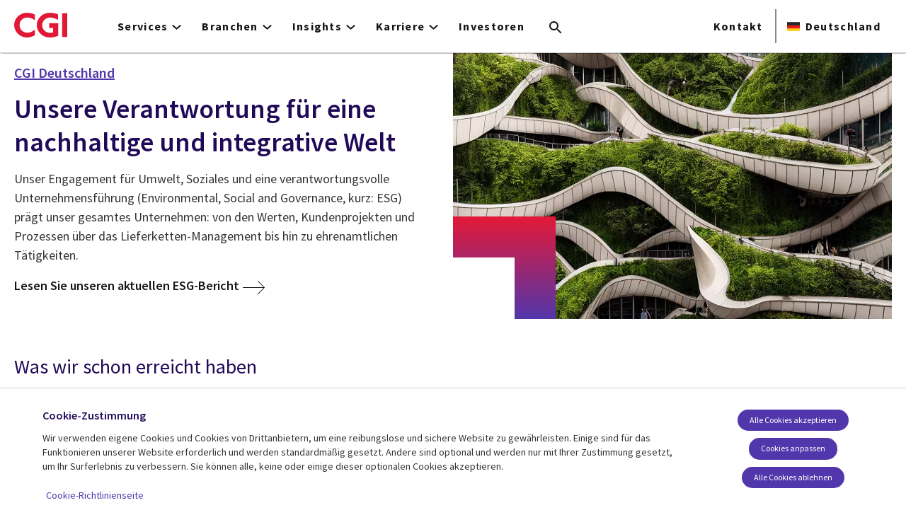

--- FILE ---
content_type: text/html; charset=UTF-8
request_url: https://www.cgi.com/de/de/verantwortung
body_size: 29138
content:
<!DOCTYPE html>
<html lang="de" dir="ltr" prefix="og: https://ogp.me/ns#">
<head>    <script>
// akam-sw.js install script version 1.3.6
"serviceWorker"in navigator&&"find"in[]&&function(){var e=new Promise(function(e){"complete"===document.readyState||!1?e():(window.addEventListener("load",function(){e()}),setTimeout(function(){"complete"!==document.readyState&&e()},1e4))}),n=window.akamServiceWorkerInvoked,r="1.3.6";if(n)aka3pmLog("akam-setup already invoked");else{window.akamServiceWorkerInvoked=!0,window.aka3pmLog=function(){window.akamServiceWorkerDebug&&console.log.apply(console,arguments)};function o(e){(window.BOOMR_mq=window.BOOMR_mq||[]).push(["addVar",{"sm.sw.s":e,"sm.sw.v":r}])}var i="/akam-sw.js",a=new Map;navigator.serviceWorker.addEventListener("message",function(e){var n,r,o=e.data;if(o.isAka3pm)if(o.command){var i=(n=o.command,(r=a.get(n))&&r.length>0?r.shift():null);i&&i(e.data.response)}else if(o.commandToClient)switch(o.commandToClient){case"enableDebug":window.akamServiceWorkerDebug||(window.akamServiceWorkerDebug=!0,aka3pmLog("Setup script debug enabled via service worker message"),v());break;case"boomerangMQ":o.payload&&(window.BOOMR_mq=window.BOOMR_mq||[]).push(o.payload)}aka3pmLog("akam-sw message: "+JSON.stringify(e.data))});var t=function(e){return new Promise(function(n){var r,o;r=e.command,o=n,a.has(r)||a.set(r,[]),a.get(r).push(o),navigator.serviceWorker.controller&&(e.isAka3pm=!0,navigator.serviceWorker.controller.postMessage(e))})},c=function(e){return t({command:"navTiming",navTiming:e})},s=null,m={},d=function(){var e=i;return s&&(e+="?othersw="+encodeURIComponent(s)),function(e,n){return new Promise(function(r,i){aka3pmLog("Registering service worker with URL: "+e),navigator.serviceWorker.register(e,n).then(function(e){aka3pmLog("ServiceWorker registration successful with scope: ",e.scope),r(e),o(1)}).catch(function(e){aka3pmLog("ServiceWorker registration failed: ",e),o(0),i(e)})})}(e,m)},g=navigator.serviceWorker.__proto__.register;if(navigator.serviceWorker.__proto__.register=function(n,r){return n.includes(i)?g.call(this,n,r):(aka3pmLog("Overriding registration of service worker for: "+n),s=new URL(n,window.location.href),m=r,navigator.serviceWorker.controller?new Promise(function(n,r){var o=navigator.serviceWorker.controller.scriptURL;if(o.includes(i)){var a=encodeURIComponent(s);o.includes(a)?(aka3pmLog("Cancelling registration as we already integrate other SW: "+s),navigator.serviceWorker.getRegistration().then(function(e){n(e)})):e.then(function(){aka3pmLog("Unregistering existing 3pm service worker"),navigator.serviceWorker.getRegistration().then(function(e){e.unregister().then(function(){return d()}).then(function(e){n(e)}).catch(function(e){r(e)})})})}else aka3pmLog("Cancelling registration as we already have akam-sw.js installed"),navigator.serviceWorker.getRegistration().then(function(e){n(e)})}):g.call(this,n,r))},navigator.serviceWorker.controller){var u=navigator.serviceWorker.controller.scriptURL;u.includes("/akam-sw.js")||u.includes("/akam-sw-preprod.js")||u.includes("/threepm-sw.js")||(aka3pmLog("Detected existing service worker. Removing and re-adding inside akam-sw.js"),s=new URL(u,window.location.href),e.then(function(){navigator.serviceWorker.getRegistration().then(function(e){m={scope:e.scope},e.unregister(),d()})}))}else e.then(function(){window.akamServiceWorkerPreprod&&(i="/akam-sw-preprod.js"),d()});if(window.performance){var w=window.performance.timing,l=w.responseEnd-w.responseStart;c(l)}e.then(function(){t({command:"pageLoad"})});var k=!1;function v(){window.akamServiceWorkerDebug&&!k&&(k=!0,aka3pmLog("Initializing debug functions at window scope"),window.aka3pmInjectSwPolicy=function(e){return t({command:"updatePolicy",policy:e})},window.aka3pmDisableInjectedPolicy=function(){return t({command:"disableInjectedPolicy"})},window.aka3pmDeleteInjectedPolicy=function(){return t({command:"deleteInjectedPolicy"})},window.aka3pmGetStateAsync=function(){return t({command:"getState"})},window.aka3pmDumpState=function(){aka3pmGetStateAsync().then(function(e){aka3pmLog(JSON.stringify(e,null,"\t"))})},window.aka3pmInjectTiming=function(e){return c(e)},window.aka3pmUpdatePolicyFromNetwork=function(){return t({command:"pullPolicyFromNetwork"})})}v()}}();</script>
<script src="https://consent.trustarc.com/v2/autoblockasset/core.min.js?cmId=b6dnom"></script>
<script src="https://consent.trustarc.com/v2/autoblock?cmId=b6dnom"></script>
<script>window.dataLayer = window.dataLayer || [];function gtag(){dataLayer.push(arguments);}let cookie_agreed_categories = getCookieAgreedVal('cmapi_cookie_privacy');gtag('consent', 'default', {'ad_storage':  (cookie_agreed_categories.indexOf("4") != -1) ? 'granted' : 'denied','ad_user_data':  (cookie_agreed_categories.indexOf("4") != -1) ? 'granted' : 'denied','ad_personalization': (cookie_agreed_categories.indexOf("4") != -1) ? 'granted' : 'denied','analytics_storage':  (cookie_agreed_categories.indexOf("3") != -1) ? 'granted' : 'denied'});
function getCookieAgreedVal(cname) {let name = cname + '=';let ca = document.cookie.split(';');for (let i = 0; i < ca.length; i++) {let c = ca[i];while (c.charAt(0) == ' ') {c = c.substring(1);}if (c.indexOf(name) == 0) {return c.substring(name.length, c.length);}}return '';}
(function(w,d,s,l,i){w[l]=w[l]||[];w[l].push({'gtm.start':
new Date().getTime(),event:'gtm.js'});var f=d.getElementsByTagName(s)[0],
j=d.createElement(s),dl=l!='dataLayer'?'&l='+l:'';j.async=true;j.src=
'https://www.googletagmanager.com/gtm.js?id='+i+dl;f.parentNode.insertBefore(j,f);
})(window,document,'script','dataLayer','GTM-WH6C33NT');</script>
    <meta name="theme-color" content="#5236ab"/>
    <meta charset="utf-8" /><script type="text/javascript">(window.NREUM||(NREUM={})).init={privacy:{cookies_enabled:false},ajax:{deny_list:[]},feature_flags:["soft_nav"]};(window.NREUM||(NREUM={})).loader_config={licenseKey:"87f092eede",applicationID:"1042077886",browserID:"1134267410"};;/*! For license information please see nr-loader-rum-1.308.0.min.js.LICENSE.txt */
(()=>{var e,t,r={163:(e,t,r)=>{"use strict";r.d(t,{j:()=>E});var n=r(384),i=r(1741);var a=r(2555);r(860).K7.genericEvents;const s="experimental.resources",o="register",c=e=>{if(!e||"string"!=typeof e)return!1;try{document.createDocumentFragment().querySelector(e)}catch{return!1}return!0};var d=r(2614),u=r(944),l=r(8122);const f="[data-nr-mask]",g=e=>(0,l.a)(e,(()=>{const e={feature_flags:[],experimental:{allow_registered_children:!1,resources:!1},mask_selector:"*",block_selector:"[data-nr-block]",mask_input_options:{color:!1,date:!1,"datetime-local":!1,email:!1,month:!1,number:!1,range:!1,search:!1,tel:!1,text:!1,time:!1,url:!1,week:!1,textarea:!1,select:!1,password:!0}};return{ajax:{deny_list:void 0,block_internal:!0,enabled:!0,autoStart:!0},api:{get allow_registered_children(){return e.feature_flags.includes(o)||e.experimental.allow_registered_children},set allow_registered_children(t){e.experimental.allow_registered_children=t},duplicate_registered_data:!1},browser_consent_mode:{enabled:!1},distributed_tracing:{enabled:void 0,exclude_newrelic_header:void 0,cors_use_newrelic_header:void 0,cors_use_tracecontext_headers:void 0,allowed_origins:void 0},get feature_flags(){return e.feature_flags},set feature_flags(t){e.feature_flags=t},generic_events:{enabled:!0,autoStart:!0},harvest:{interval:30},jserrors:{enabled:!0,autoStart:!0},logging:{enabled:!0,autoStart:!0},metrics:{enabled:!0,autoStart:!0},obfuscate:void 0,page_action:{enabled:!0},page_view_event:{enabled:!0,autoStart:!0},page_view_timing:{enabled:!0,autoStart:!0},performance:{capture_marks:!1,capture_measures:!1,capture_detail:!0,resources:{get enabled(){return e.feature_flags.includes(s)||e.experimental.resources},set enabled(t){e.experimental.resources=t},asset_types:[],first_party_domains:[],ignore_newrelic:!0}},privacy:{cookies_enabled:!0},proxy:{assets:void 0,beacon:void 0},session:{expiresMs:d.wk,inactiveMs:d.BB},session_replay:{autoStart:!0,enabled:!1,preload:!1,sampling_rate:10,error_sampling_rate:100,collect_fonts:!1,inline_images:!1,fix_stylesheets:!0,mask_all_inputs:!0,get mask_text_selector(){return e.mask_selector},set mask_text_selector(t){c(t)?e.mask_selector="".concat(t,",").concat(f):""===t||null===t?e.mask_selector=f:(0,u.R)(5,t)},get block_class(){return"nr-block"},get ignore_class(){return"nr-ignore"},get mask_text_class(){return"nr-mask"},get block_selector(){return e.block_selector},set block_selector(t){c(t)?e.block_selector+=",".concat(t):""!==t&&(0,u.R)(6,t)},get mask_input_options(){return e.mask_input_options},set mask_input_options(t){t&&"object"==typeof t?e.mask_input_options={...t,password:!0}:(0,u.R)(7,t)}},session_trace:{enabled:!0,autoStart:!0},soft_navigations:{enabled:!0,autoStart:!0},spa:{enabled:!0,autoStart:!0},ssl:void 0,user_actions:{enabled:!0,elementAttributes:["id","className","tagName","type"]}}})());var p=r(6154),m=r(9324);let h=0;const v={buildEnv:m.F3,distMethod:m.Xs,version:m.xv,originTime:p.WN},b={consented:!1},y={appMetadata:{},get consented(){return this.session?.state?.consent||b.consented},set consented(e){b.consented=e},customTransaction:void 0,denyList:void 0,disabled:!1,harvester:void 0,isolatedBacklog:!1,isRecording:!1,loaderType:void 0,maxBytes:3e4,obfuscator:void 0,onerror:void 0,ptid:void 0,releaseIds:{},session:void 0,timeKeeper:void 0,registeredEntities:[],jsAttributesMetadata:{bytes:0},get harvestCount(){return++h}},_=e=>{const t=(0,l.a)(e,y),r=Object.keys(v).reduce((e,t)=>(e[t]={value:v[t],writable:!1,configurable:!0,enumerable:!0},e),{});return Object.defineProperties(t,r)};var w=r(5701);const x=e=>{const t=e.startsWith("http");e+="/",r.p=t?e:"https://"+e};var R=r(7836),k=r(3241);const A={accountID:void 0,trustKey:void 0,agentID:void 0,licenseKey:void 0,applicationID:void 0,xpid:void 0},S=e=>(0,l.a)(e,A),T=new Set;function E(e,t={},r,s){let{init:o,info:c,loader_config:d,runtime:u={},exposed:l=!0}=t;if(!c){const e=(0,n.pV)();o=e.init,c=e.info,d=e.loader_config}e.init=g(o||{}),e.loader_config=S(d||{}),c.jsAttributes??={},p.bv&&(c.jsAttributes.isWorker=!0),e.info=(0,a.D)(c);const f=e.init,m=[c.beacon,c.errorBeacon];T.has(e.agentIdentifier)||(f.proxy.assets&&(x(f.proxy.assets),m.push(f.proxy.assets)),f.proxy.beacon&&m.push(f.proxy.beacon),e.beacons=[...m],function(e){const t=(0,n.pV)();Object.getOwnPropertyNames(i.W.prototype).forEach(r=>{const n=i.W.prototype[r];if("function"!=typeof n||"constructor"===n)return;let a=t[r];e[r]&&!1!==e.exposed&&"micro-agent"!==e.runtime?.loaderType&&(t[r]=(...t)=>{const n=e[r](...t);return a?a(...t):n})})}(e),(0,n.US)("activatedFeatures",w.B)),u.denyList=[...f.ajax.deny_list||[],...f.ajax.block_internal?m:[]],u.ptid=e.agentIdentifier,u.loaderType=r,e.runtime=_(u),T.has(e.agentIdentifier)||(e.ee=R.ee.get(e.agentIdentifier),e.exposed=l,(0,k.W)({agentIdentifier:e.agentIdentifier,drained:!!w.B?.[e.agentIdentifier],type:"lifecycle",name:"initialize",feature:void 0,data:e.config})),T.add(e.agentIdentifier)}},384:(e,t,r)=>{"use strict";r.d(t,{NT:()=>s,US:()=>u,Zm:()=>o,bQ:()=>d,dV:()=>c,pV:()=>l});var n=r(6154),i=r(1863),a=r(1910);const s={beacon:"bam.nr-data.net",errorBeacon:"bam.nr-data.net"};function o(){return n.gm.NREUM||(n.gm.NREUM={}),void 0===n.gm.newrelic&&(n.gm.newrelic=n.gm.NREUM),n.gm.NREUM}function c(){let e=o();return e.o||(e.o={ST:n.gm.setTimeout,SI:n.gm.setImmediate||n.gm.setInterval,CT:n.gm.clearTimeout,XHR:n.gm.XMLHttpRequest,REQ:n.gm.Request,EV:n.gm.Event,PR:n.gm.Promise,MO:n.gm.MutationObserver,FETCH:n.gm.fetch,WS:n.gm.WebSocket},(0,a.i)(...Object.values(e.o))),e}function d(e,t){let r=o();r.initializedAgents??={},t.initializedAt={ms:(0,i.t)(),date:new Date},r.initializedAgents[e]=t}function u(e,t){o()[e]=t}function l(){return function(){let e=o();const t=e.info||{};e.info={beacon:s.beacon,errorBeacon:s.errorBeacon,...t}}(),function(){let e=o();const t=e.init||{};e.init={...t}}(),c(),function(){let e=o();const t=e.loader_config||{};e.loader_config={...t}}(),o()}},782:(e,t,r)=>{"use strict";r.d(t,{T:()=>n});const n=r(860).K7.pageViewTiming},860:(e,t,r)=>{"use strict";r.d(t,{$J:()=>u,K7:()=>c,P3:()=>d,XX:()=>i,Yy:()=>o,df:()=>a,qY:()=>n,v4:()=>s});const n="events",i="jserrors",a="browser/blobs",s="rum",o="browser/logs",c={ajax:"ajax",genericEvents:"generic_events",jserrors:i,logging:"logging",metrics:"metrics",pageAction:"page_action",pageViewEvent:"page_view_event",pageViewTiming:"page_view_timing",sessionReplay:"session_replay",sessionTrace:"session_trace",softNav:"soft_navigations",spa:"spa"},d={[c.pageViewEvent]:1,[c.pageViewTiming]:2,[c.metrics]:3,[c.jserrors]:4,[c.spa]:5,[c.ajax]:6,[c.sessionTrace]:7,[c.softNav]:8,[c.sessionReplay]:9,[c.logging]:10,[c.genericEvents]:11},u={[c.pageViewEvent]:s,[c.pageViewTiming]:n,[c.ajax]:n,[c.spa]:n,[c.softNav]:n,[c.metrics]:i,[c.jserrors]:i,[c.sessionTrace]:a,[c.sessionReplay]:a,[c.logging]:o,[c.genericEvents]:"ins"}},944:(e,t,r)=>{"use strict";r.d(t,{R:()=>i});var n=r(3241);function i(e,t){"function"==typeof console.debug&&(console.debug("New Relic Warning: https://github.com/newrelic/newrelic-browser-agent/blob/main/docs/warning-codes.md#".concat(e),t),(0,n.W)({agentIdentifier:null,drained:null,type:"data",name:"warn",feature:"warn",data:{code:e,secondary:t}}))}},1687:(e,t,r)=>{"use strict";r.d(t,{Ak:()=>d,Ze:()=>f,x3:()=>u});var n=r(3241),i=r(7836),a=r(3606),s=r(860),o=r(2646);const c={};function d(e,t){const r={staged:!1,priority:s.P3[t]||0};l(e),c[e].get(t)||c[e].set(t,r)}function u(e,t){e&&c[e]&&(c[e].get(t)&&c[e].delete(t),p(e,t,!1),c[e].size&&g(e))}function l(e){if(!e)throw new Error("agentIdentifier required");c[e]||(c[e]=new Map)}function f(e="",t="feature",r=!1){if(l(e),!e||!c[e].get(t)||r)return p(e,t);c[e].get(t).staged=!0,g(e)}function g(e){const t=Array.from(c[e]);t.every(([e,t])=>t.staged)&&(t.sort((e,t)=>e[1].priority-t[1].priority),t.forEach(([t])=>{c[e].delete(t),p(e,t)}))}function p(e,t,r=!0){const s=e?i.ee.get(e):i.ee,c=a.i.handlers;if(!s.aborted&&s.backlog&&c){if((0,n.W)({agentIdentifier:e,type:"lifecycle",name:"drain",feature:t}),r){const e=s.backlog[t],r=c[t];if(r){for(let t=0;e&&t<e.length;++t)m(e[t],r);Object.entries(r).forEach(([e,t])=>{Object.values(t||{}).forEach(t=>{t[0]?.on&&t[0]?.context()instanceof o.y&&t[0].on(e,t[1])})})}}s.isolatedBacklog||delete c[t],s.backlog[t]=null,s.emit("drain-"+t,[])}}function m(e,t){var r=e[1];Object.values(t[r]||{}).forEach(t=>{var r=e[0];if(t[0]===r){var n=t[1],i=e[3],a=e[2];n.apply(i,a)}})}},1738:(e,t,r)=>{"use strict";r.d(t,{U:()=>g,Y:()=>f});var n=r(3241),i=r(9908),a=r(1863),s=r(944),o=r(5701),c=r(3969),d=r(8362),u=r(860),l=r(4261);function f(e,t,r,a){const f=a||r;!f||f[e]&&f[e]!==d.d.prototype[e]||(f[e]=function(){(0,i.p)(c.xV,["API/"+e+"/called"],void 0,u.K7.metrics,r.ee),(0,n.W)({agentIdentifier:r.agentIdentifier,drained:!!o.B?.[r.agentIdentifier],type:"data",name:"api",feature:l.Pl+e,data:{}});try{return t.apply(this,arguments)}catch(e){(0,s.R)(23,e)}})}function g(e,t,r,n,s){const o=e.info;null===r?delete o.jsAttributes[t]:o.jsAttributes[t]=r,(s||null===r)&&(0,i.p)(l.Pl+n,[(0,a.t)(),t,r],void 0,"session",e.ee)}},1741:(e,t,r)=>{"use strict";r.d(t,{W:()=>a});var n=r(944),i=r(4261);class a{#e(e,...t){if(this[e]!==a.prototype[e])return this[e](...t);(0,n.R)(35,e)}addPageAction(e,t){return this.#e(i.hG,e,t)}register(e){return this.#e(i.eY,e)}recordCustomEvent(e,t){return this.#e(i.fF,e,t)}setPageViewName(e,t){return this.#e(i.Fw,e,t)}setCustomAttribute(e,t,r){return this.#e(i.cD,e,t,r)}noticeError(e,t){return this.#e(i.o5,e,t)}setUserId(e,t=!1){return this.#e(i.Dl,e,t)}setApplicationVersion(e){return this.#e(i.nb,e)}setErrorHandler(e){return this.#e(i.bt,e)}addRelease(e,t){return this.#e(i.k6,e,t)}log(e,t){return this.#e(i.$9,e,t)}start(){return this.#e(i.d3)}finished(e){return this.#e(i.BL,e)}recordReplay(){return this.#e(i.CH)}pauseReplay(){return this.#e(i.Tb)}addToTrace(e){return this.#e(i.U2,e)}setCurrentRouteName(e){return this.#e(i.PA,e)}interaction(e){return this.#e(i.dT,e)}wrapLogger(e,t,r){return this.#e(i.Wb,e,t,r)}measure(e,t){return this.#e(i.V1,e,t)}consent(e){return this.#e(i.Pv,e)}}},1863:(e,t,r)=>{"use strict";function n(){return Math.floor(performance.now())}r.d(t,{t:()=>n})},1910:(e,t,r)=>{"use strict";r.d(t,{i:()=>a});var n=r(944);const i=new Map;function a(...e){return e.every(e=>{if(i.has(e))return i.get(e);const t="function"==typeof e?e.toString():"",r=t.includes("[native code]"),a=t.includes("nrWrapper");return r||a||(0,n.R)(64,e?.name||t),i.set(e,r),r})}},2555:(e,t,r)=>{"use strict";r.d(t,{D:()=>o,f:()=>s});var n=r(384),i=r(8122);const a={beacon:n.NT.beacon,errorBeacon:n.NT.errorBeacon,licenseKey:void 0,applicationID:void 0,sa:void 0,queueTime:void 0,applicationTime:void 0,ttGuid:void 0,user:void 0,account:void 0,product:void 0,extra:void 0,jsAttributes:{},userAttributes:void 0,atts:void 0,transactionName:void 0,tNamePlain:void 0};function s(e){try{return!!e.licenseKey&&!!e.errorBeacon&&!!e.applicationID}catch(e){return!1}}const o=e=>(0,i.a)(e,a)},2614:(e,t,r)=>{"use strict";r.d(t,{BB:()=>s,H3:()=>n,g:()=>d,iL:()=>c,tS:()=>o,uh:()=>i,wk:()=>a});const n="NRBA",i="SESSION",a=144e5,s=18e5,o={STARTED:"session-started",PAUSE:"session-pause",RESET:"session-reset",RESUME:"session-resume",UPDATE:"session-update"},c={SAME_TAB:"same-tab",CROSS_TAB:"cross-tab"},d={OFF:0,FULL:1,ERROR:2}},2646:(e,t,r)=>{"use strict";r.d(t,{y:()=>n});class n{constructor(e){this.contextId=e}}},2843:(e,t,r)=>{"use strict";r.d(t,{G:()=>a,u:()=>i});var n=r(3878);function i(e,t=!1,r,i){(0,n.DD)("visibilitychange",function(){if(t)return void("hidden"===document.visibilityState&&e());e(document.visibilityState)},r,i)}function a(e,t,r){(0,n.sp)("pagehide",e,t,r)}},3241:(e,t,r)=>{"use strict";r.d(t,{W:()=>a});var n=r(6154);const i="newrelic";function a(e={}){try{n.gm.dispatchEvent(new CustomEvent(i,{detail:e}))}catch(e){}}},3606:(e,t,r)=>{"use strict";r.d(t,{i:()=>a});var n=r(9908);a.on=s;var i=a.handlers={};function a(e,t,r,a){s(a||n.d,i,e,t,r)}function s(e,t,r,i,a){a||(a="feature"),e||(e=n.d);var s=t[a]=t[a]||{};(s[r]=s[r]||[]).push([e,i])}},3878:(e,t,r)=>{"use strict";function n(e,t){return{capture:e,passive:!1,signal:t}}function i(e,t,r=!1,i){window.addEventListener(e,t,n(r,i))}function a(e,t,r=!1,i){document.addEventListener(e,t,n(r,i))}r.d(t,{DD:()=>a,jT:()=>n,sp:()=>i})},3969:(e,t,r)=>{"use strict";r.d(t,{TZ:()=>n,XG:()=>o,rs:()=>i,xV:()=>s,z_:()=>a});const n=r(860).K7.metrics,i="sm",a="cm",s="storeSupportabilityMetrics",o="storeEventMetrics"},4234:(e,t,r)=>{"use strict";r.d(t,{W:()=>a});var n=r(7836),i=r(1687);class a{constructor(e,t){this.agentIdentifier=e,this.ee=n.ee.get(e),this.featureName=t,this.blocked=!1}deregisterDrain(){(0,i.x3)(this.agentIdentifier,this.featureName)}}},4261:(e,t,r)=>{"use strict";r.d(t,{$9:()=>d,BL:()=>o,CH:()=>g,Dl:()=>_,Fw:()=>y,PA:()=>h,Pl:()=>n,Pv:()=>k,Tb:()=>l,U2:()=>a,V1:()=>R,Wb:()=>x,bt:()=>b,cD:()=>v,d3:()=>w,dT:()=>c,eY:()=>p,fF:()=>f,hG:()=>i,k6:()=>s,nb:()=>m,o5:()=>u});const n="api-",i="addPageAction",a="addToTrace",s="addRelease",o="finished",c="interaction",d="log",u="noticeError",l="pauseReplay",f="recordCustomEvent",g="recordReplay",p="register",m="setApplicationVersion",h="setCurrentRouteName",v="setCustomAttribute",b="setErrorHandler",y="setPageViewName",_="setUserId",w="start",x="wrapLogger",R="measure",k="consent"},5289:(e,t,r)=>{"use strict";r.d(t,{GG:()=>s,Qr:()=>c,sB:()=>o});var n=r(3878),i=r(6389);function a(){return"undefined"==typeof document||"complete"===document.readyState}function s(e,t){if(a())return e();const r=(0,i.J)(e),s=setInterval(()=>{a()&&(clearInterval(s),r())},500);(0,n.sp)("load",r,t)}function o(e){if(a())return e();(0,n.DD)("DOMContentLoaded",e)}function c(e){if(a())return e();(0,n.sp)("popstate",e)}},5607:(e,t,r)=>{"use strict";r.d(t,{W:()=>n});const n=(0,r(9566).bz)()},5701:(e,t,r)=>{"use strict";r.d(t,{B:()=>a,t:()=>s});var n=r(3241);const i=new Set,a={};function s(e,t){const r=t.agentIdentifier;a[r]??={},e&&"object"==typeof e&&(i.has(r)||(t.ee.emit("rumresp",[e]),a[r]=e,i.add(r),(0,n.W)({agentIdentifier:r,loaded:!0,drained:!0,type:"lifecycle",name:"load",feature:void 0,data:e})))}},6154:(e,t,r)=>{"use strict";r.d(t,{OF:()=>c,RI:()=>i,WN:()=>u,bv:()=>a,eN:()=>l,gm:()=>s,mw:()=>o,sb:()=>d});var n=r(1863);const i="undefined"!=typeof window&&!!window.document,a="undefined"!=typeof WorkerGlobalScope&&("undefined"!=typeof self&&self instanceof WorkerGlobalScope&&self.navigator instanceof WorkerNavigator||"undefined"!=typeof globalThis&&globalThis instanceof WorkerGlobalScope&&globalThis.navigator instanceof WorkerNavigator),s=i?window:"undefined"!=typeof WorkerGlobalScope&&("undefined"!=typeof self&&self instanceof WorkerGlobalScope&&self||"undefined"!=typeof globalThis&&globalThis instanceof WorkerGlobalScope&&globalThis),o=Boolean("hidden"===s?.document?.visibilityState),c=/iPad|iPhone|iPod/.test(s.navigator?.userAgent),d=c&&"undefined"==typeof SharedWorker,u=((()=>{const e=s.navigator?.userAgent?.match(/Firefox[/\s](\d+\.\d+)/);Array.isArray(e)&&e.length>=2&&e[1]})(),Date.now()-(0,n.t)()),l=()=>"undefined"!=typeof PerformanceNavigationTiming&&s?.performance?.getEntriesByType("navigation")?.[0]?.responseStart},6389:(e,t,r)=>{"use strict";function n(e,t=500,r={}){const n=r?.leading||!1;let i;return(...r)=>{n&&void 0===i&&(e.apply(this,r),i=setTimeout(()=>{i=clearTimeout(i)},t)),n||(clearTimeout(i),i=setTimeout(()=>{e.apply(this,r)},t))}}function i(e){let t=!1;return(...r)=>{t||(t=!0,e.apply(this,r))}}r.d(t,{J:()=>i,s:()=>n})},6630:(e,t,r)=>{"use strict";r.d(t,{T:()=>n});const n=r(860).K7.pageViewEvent},7699:(e,t,r)=>{"use strict";r.d(t,{It:()=>a,KC:()=>o,No:()=>i,qh:()=>s});var n=r(860);const i=16e3,a=1e6,s="SESSION_ERROR",o={[n.K7.logging]:!0,[n.K7.genericEvents]:!1,[n.K7.jserrors]:!1,[n.K7.ajax]:!1}},7836:(e,t,r)=>{"use strict";r.d(t,{P:()=>o,ee:()=>c});var n=r(384),i=r(8990),a=r(2646),s=r(5607);const o="nr@context:".concat(s.W),c=function e(t,r){var n={},s={},u={},l=!1;try{l=16===r.length&&d.initializedAgents?.[r]?.runtime.isolatedBacklog}catch(e){}var f={on:p,addEventListener:p,removeEventListener:function(e,t){var r=n[e];if(!r)return;for(var i=0;i<r.length;i++)r[i]===t&&r.splice(i,1)},emit:function(e,r,n,i,a){!1!==a&&(a=!0);if(c.aborted&&!i)return;t&&a&&t.emit(e,r,n);var o=g(n);m(e).forEach(e=>{e.apply(o,r)});var d=v()[s[e]];d&&d.push([f,e,r,o]);return o},get:h,listeners:m,context:g,buffer:function(e,t){const r=v();if(t=t||"feature",f.aborted)return;Object.entries(e||{}).forEach(([e,n])=>{s[n]=t,t in r||(r[t]=[])})},abort:function(){f._aborted=!0,Object.keys(f.backlog).forEach(e=>{delete f.backlog[e]})},isBuffering:function(e){return!!v()[s[e]]},debugId:r,backlog:l?{}:t&&"object"==typeof t.backlog?t.backlog:{},isolatedBacklog:l};return Object.defineProperty(f,"aborted",{get:()=>{let e=f._aborted||!1;return e||(t&&(e=t.aborted),e)}}),f;function g(e){return e&&e instanceof a.y?e:e?(0,i.I)(e,o,()=>new a.y(o)):new a.y(o)}function p(e,t){n[e]=m(e).concat(t)}function m(e){return n[e]||[]}function h(t){return u[t]=u[t]||e(f,t)}function v(){return f.backlog}}(void 0,"globalEE"),d=(0,n.Zm)();d.ee||(d.ee=c)},8122:(e,t,r)=>{"use strict";r.d(t,{a:()=>i});var n=r(944);function i(e,t){try{if(!e||"object"!=typeof e)return(0,n.R)(3);if(!t||"object"!=typeof t)return(0,n.R)(4);const r=Object.create(Object.getPrototypeOf(t),Object.getOwnPropertyDescriptors(t)),a=0===Object.keys(r).length?e:r;for(let s in a)if(void 0!==e[s])try{if(null===e[s]){r[s]=null;continue}Array.isArray(e[s])&&Array.isArray(t[s])?r[s]=Array.from(new Set([...e[s],...t[s]])):"object"==typeof e[s]&&"object"==typeof t[s]?r[s]=i(e[s],t[s]):r[s]=e[s]}catch(e){r[s]||(0,n.R)(1,e)}return r}catch(e){(0,n.R)(2,e)}}},8362:(e,t,r)=>{"use strict";r.d(t,{d:()=>a});var n=r(9566),i=r(1741);class a extends i.W{agentIdentifier=(0,n.LA)(16)}},8374:(e,t,r)=>{r.nc=(()=>{try{return document?.currentScript?.nonce}catch(e){}return""})()},8990:(e,t,r)=>{"use strict";r.d(t,{I:()=>i});var n=Object.prototype.hasOwnProperty;function i(e,t,r){if(n.call(e,t))return e[t];var i=r();if(Object.defineProperty&&Object.keys)try{return Object.defineProperty(e,t,{value:i,writable:!0,enumerable:!1}),i}catch(e){}return e[t]=i,i}},9324:(e,t,r)=>{"use strict";r.d(t,{F3:()=>i,Xs:()=>a,xv:()=>n});const n="1.308.0",i="PROD",a="CDN"},9566:(e,t,r)=>{"use strict";r.d(t,{LA:()=>o,bz:()=>s});var n=r(6154);const i="xxxxxxxx-xxxx-4xxx-yxxx-xxxxxxxxxxxx";function a(e,t){return e?15&e[t]:16*Math.random()|0}function s(){const e=n.gm?.crypto||n.gm?.msCrypto;let t,r=0;return e&&e.getRandomValues&&(t=e.getRandomValues(new Uint8Array(30))),i.split("").map(e=>"x"===e?a(t,r++).toString(16):"y"===e?(3&a()|8).toString(16):e).join("")}function o(e){const t=n.gm?.crypto||n.gm?.msCrypto;let r,i=0;t&&t.getRandomValues&&(r=t.getRandomValues(new Uint8Array(e)));const s=[];for(var o=0;o<e;o++)s.push(a(r,i++).toString(16));return s.join("")}},9908:(e,t,r)=>{"use strict";r.d(t,{d:()=>n,p:()=>i});var n=r(7836).ee.get("handle");function i(e,t,r,i,a){a?(a.buffer([e],i),a.emit(e,t,r)):(n.buffer([e],i),n.emit(e,t,r))}}},n={};function i(e){var t=n[e];if(void 0!==t)return t.exports;var a=n[e]={exports:{}};return r[e](a,a.exports,i),a.exports}i.m=r,i.d=(e,t)=>{for(var r in t)i.o(t,r)&&!i.o(e,r)&&Object.defineProperty(e,r,{enumerable:!0,get:t[r]})},i.f={},i.e=e=>Promise.all(Object.keys(i.f).reduce((t,r)=>(i.f[r](e,t),t),[])),i.u=e=>"nr-rum-1.308.0.min.js",i.o=(e,t)=>Object.prototype.hasOwnProperty.call(e,t),e={},t="NRBA-1.308.0.PROD:",i.l=(r,n,a,s)=>{if(e[r])e[r].push(n);else{var o,c;if(void 0!==a)for(var d=document.getElementsByTagName("script"),u=0;u<d.length;u++){var l=d[u];if(l.getAttribute("src")==r||l.getAttribute("data-webpack")==t+a){o=l;break}}if(!o){c=!0;var f={296:"sha512-+MIMDsOcckGXa1EdWHqFNv7P+JUkd5kQwCBr3KE6uCvnsBNUrdSt4a/3/L4j4TxtnaMNjHpza2/erNQbpacJQA=="};(o=document.createElement("script")).charset="utf-8",i.nc&&o.setAttribute("nonce",i.nc),o.setAttribute("data-webpack",t+a),o.src=r,0!==o.src.indexOf(window.location.origin+"/")&&(o.crossOrigin="anonymous"),f[s]&&(o.integrity=f[s])}e[r]=[n];var g=(t,n)=>{o.onerror=o.onload=null,clearTimeout(p);var i=e[r];if(delete e[r],o.parentNode&&o.parentNode.removeChild(o),i&&i.forEach(e=>e(n)),t)return t(n)},p=setTimeout(g.bind(null,void 0,{type:"timeout",target:o}),12e4);o.onerror=g.bind(null,o.onerror),o.onload=g.bind(null,o.onload),c&&document.head.appendChild(o)}},i.r=e=>{"undefined"!=typeof Symbol&&Symbol.toStringTag&&Object.defineProperty(e,Symbol.toStringTag,{value:"Module"}),Object.defineProperty(e,"__esModule",{value:!0})},i.p="https://js-agent.newrelic.com/",(()=>{var e={374:0,840:0};i.f.j=(t,r)=>{var n=i.o(e,t)?e[t]:void 0;if(0!==n)if(n)r.push(n[2]);else{var a=new Promise((r,i)=>n=e[t]=[r,i]);r.push(n[2]=a);var s=i.p+i.u(t),o=new Error;i.l(s,r=>{if(i.o(e,t)&&(0!==(n=e[t])&&(e[t]=void 0),n)){var a=r&&("load"===r.type?"missing":r.type),s=r&&r.target&&r.target.src;o.message="Loading chunk "+t+" failed: ("+a+": "+s+")",o.name="ChunkLoadError",o.type=a,o.request=s,n[1](o)}},"chunk-"+t,t)}};var t=(t,r)=>{var n,a,[s,o,c]=r,d=0;if(s.some(t=>0!==e[t])){for(n in o)i.o(o,n)&&(i.m[n]=o[n]);if(c)c(i)}for(t&&t(r);d<s.length;d++)a=s[d],i.o(e,a)&&e[a]&&e[a][0](),e[a]=0},r=self["webpackChunk:NRBA-1.308.0.PROD"]=self["webpackChunk:NRBA-1.308.0.PROD"]||[];r.forEach(t.bind(null,0)),r.push=t.bind(null,r.push.bind(r))})(),(()=>{"use strict";i(8374);var e=i(8362),t=i(860);const r=Object.values(t.K7);var n=i(163);var a=i(9908),s=i(1863),o=i(4261),c=i(1738);var d=i(1687),u=i(4234),l=i(5289),f=i(6154),g=i(944),p=i(384);const m=e=>f.RI&&!0===e?.privacy.cookies_enabled;function h(e){return!!(0,p.dV)().o.MO&&m(e)&&!0===e?.session_trace.enabled}var v=i(6389),b=i(7699);class y extends u.W{constructor(e,t){super(e.agentIdentifier,t),this.agentRef=e,this.abortHandler=void 0,this.featAggregate=void 0,this.loadedSuccessfully=void 0,this.onAggregateImported=new Promise(e=>{this.loadedSuccessfully=e}),this.deferred=Promise.resolve(),!1===e.init[this.featureName].autoStart?this.deferred=new Promise((t,r)=>{this.ee.on("manual-start-all",(0,v.J)(()=>{(0,d.Ak)(e.agentIdentifier,this.featureName),t()}))}):(0,d.Ak)(e.agentIdentifier,t)}importAggregator(e,t,r={}){if(this.featAggregate)return;const n=async()=>{let n;await this.deferred;try{if(m(e.init)){const{setupAgentSession:t}=await i.e(296).then(i.bind(i,3305));n=t(e)}}catch(e){(0,g.R)(20,e),this.ee.emit("internal-error",[e]),(0,a.p)(b.qh,[e],void 0,this.featureName,this.ee)}try{if(!this.#t(this.featureName,n,e.init))return(0,d.Ze)(this.agentIdentifier,this.featureName),void this.loadedSuccessfully(!1);const{Aggregate:i}=await t();this.featAggregate=new i(e,r),e.runtime.harvester.initializedAggregates.push(this.featAggregate),this.loadedSuccessfully(!0)}catch(e){(0,g.R)(34,e),this.abortHandler?.(),(0,d.Ze)(this.agentIdentifier,this.featureName,!0),this.loadedSuccessfully(!1),this.ee&&this.ee.abort()}};f.RI?(0,l.GG)(()=>n(),!0):n()}#t(e,r,n){if(this.blocked)return!1;switch(e){case t.K7.sessionReplay:return h(n)&&!!r;case t.K7.sessionTrace:return!!r;default:return!0}}}var _=i(6630),w=i(2614),x=i(3241);class R extends y{static featureName=_.T;constructor(e){var t;super(e,_.T),this.setupInspectionEvents(e.agentIdentifier),t=e,(0,c.Y)(o.Fw,function(e,r){"string"==typeof e&&("/"!==e.charAt(0)&&(e="/"+e),t.runtime.customTransaction=(r||"http://custom.transaction")+e,(0,a.p)(o.Pl+o.Fw,[(0,s.t)()],void 0,void 0,t.ee))},t),this.importAggregator(e,()=>i.e(296).then(i.bind(i,3943)))}setupInspectionEvents(e){const t=(t,r)=>{t&&(0,x.W)({agentIdentifier:e,timeStamp:t.timeStamp,loaded:"complete"===t.target.readyState,type:"window",name:r,data:t.target.location+""})};(0,l.sB)(e=>{t(e,"DOMContentLoaded")}),(0,l.GG)(e=>{t(e,"load")}),(0,l.Qr)(e=>{t(e,"navigate")}),this.ee.on(w.tS.UPDATE,(t,r)=>{(0,x.W)({agentIdentifier:e,type:"lifecycle",name:"session",data:r})})}}class k extends e.d{constructor(e){var t;(super(),f.gm)?(this.features={},(0,p.bQ)(this.agentIdentifier,this),this.desiredFeatures=new Set(e.features||[]),this.desiredFeatures.add(R),(0,n.j)(this,e,e.loaderType||"agent"),t=this,(0,c.Y)(o.cD,function(e,r,n=!1){if("string"==typeof e){if(["string","number","boolean"].includes(typeof r)||null===r)return(0,c.U)(t,e,r,o.cD,n);(0,g.R)(40,typeof r)}else(0,g.R)(39,typeof e)},t),function(e){(0,c.Y)(o.Dl,function(t,r=!1){if("string"!=typeof t&&null!==t)return void(0,g.R)(41,typeof t);const n=e.info.jsAttributes["enduser.id"];r&&null!=n&&n!==t?(0,a.p)(o.Pl+"setUserIdAndResetSession",[t],void 0,"session",e.ee):(0,c.U)(e,"enduser.id",t,o.Dl,!0)},e)}(this),function(e){(0,c.Y)(o.nb,function(t){if("string"==typeof t||null===t)return(0,c.U)(e,"application.version",t,o.nb,!1);(0,g.R)(42,typeof t)},e)}(this),function(e){(0,c.Y)(o.d3,function(){e.ee.emit("manual-start-all")},e)}(this),function(e){(0,c.Y)(o.Pv,function(t=!0){if("boolean"==typeof t){if((0,a.p)(o.Pl+o.Pv,[t],void 0,"session",e.ee),e.runtime.consented=t,t){const t=e.features.page_view_event;t.onAggregateImported.then(e=>{const r=t.featAggregate;e&&!r.sentRum&&r.sendRum()})}}else(0,g.R)(65,typeof t)},e)}(this),this.run()):(0,g.R)(21)}get config(){return{info:this.info,init:this.init,loader_config:this.loader_config,runtime:this.runtime}}get api(){return this}run(){try{const e=function(e){const t={};return r.forEach(r=>{t[r]=!!e[r]?.enabled}),t}(this.init),n=[...this.desiredFeatures];n.sort((e,r)=>t.P3[e.featureName]-t.P3[r.featureName]),n.forEach(r=>{if(!e[r.featureName]&&r.featureName!==t.K7.pageViewEvent)return;if(r.featureName===t.K7.spa)return void(0,g.R)(67);const n=function(e){switch(e){case t.K7.ajax:return[t.K7.jserrors];case t.K7.sessionTrace:return[t.K7.ajax,t.K7.pageViewEvent];case t.K7.sessionReplay:return[t.K7.sessionTrace];case t.K7.pageViewTiming:return[t.K7.pageViewEvent];default:return[]}}(r.featureName).filter(e=>!(e in this.features));n.length>0&&(0,g.R)(36,{targetFeature:r.featureName,missingDependencies:n}),this.features[r.featureName]=new r(this)})}catch(e){(0,g.R)(22,e);for(const e in this.features)this.features[e].abortHandler?.();const t=(0,p.Zm)();delete t.initializedAgents[this.agentIdentifier]?.features,delete this.sharedAggregator;return t.ee.get(this.agentIdentifier).abort(),!1}}}var A=i(2843),S=i(782);class T extends y{static featureName=S.T;constructor(e){super(e,S.T),f.RI&&((0,A.u)(()=>(0,a.p)("docHidden",[(0,s.t)()],void 0,S.T,this.ee),!0),(0,A.G)(()=>(0,a.p)("winPagehide",[(0,s.t)()],void 0,S.T,this.ee)),this.importAggregator(e,()=>i.e(296).then(i.bind(i,2117))))}}var E=i(3969);class I extends y{static featureName=E.TZ;constructor(e){super(e,E.TZ),f.RI&&document.addEventListener("securitypolicyviolation",e=>{(0,a.p)(E.xV,["Generic/CSPViolation/Detected"],void 0,this.featureName,this.ee)}),this.importAggregator(e,()=>i.e(296).then(i.bind(i,9623)))}}new k({features:[R,T,I],loaderType:"lite"})})()})();</script>
<noscript><style>form.antibot * :not(.antibot-message) { display: none !important; }</style>
</noscript><script type="text/javascript">window.dataLayer = window.dataLayer || [];window.dataLayer.push({"content_group":"About us"});</script>
<link rel="canonical" href="https://www.cgi.com/de/de/verantwortung" />
<meta name="description" content="Unser Engagement für Umwelt, Soziales und eine verantwortungsvolle Unternehmensführung (Environmental, Social and Governance, kurz: ESG) prägt unser gesamtes Un" />
<meta property="og:url" content="https://www.cgi.com/de/de/verantwortung" />
<meta property="og:title" content="Unsere Verantwortung für eine nachhaltige und integrative Welt" />
<meta property="og:description" content="Unser Engagement für Umwelt, Soziales und eine verantwortungsvolle Unternehmensführung (Environmental, Social and Governance, kurz: ESG) prägt unser gesamtes Unternehmen: von den Werten, Kundenprojekten und Prozessen über das Lieferketten-Management bis hin zu ehrenamtlichen Tätigkeiten." />
<meta property="og:image" content="https://www.cgi.com/sites/default/files/esg-building-covered-with-green-plants-hero-image.jpg" />
<meta property="og:image:url" content="https://www.cgi.com/sites/default/files/esg-building-covered-with-green-plants-hero-image.jpg" />
<meta name="twitter:card" content="summary" />
<meta name="twitter:description" content="Unser Engagement für Umwelt, Soziales und eine verantwortungsvolle Unternehmensführung (Environmental, Social and Governance, kurz: ESG) prägt unser gesamtes Unternehmen: von den Werten, Kundenprojekten und Prozessen über das Lieferketten-Management bis hin zu ehrenamtlichen Tätigkeiten." />
<meta name="twitter:title" content="Unsere Verantwortung für eine nachhaltige und integrative Welt" />
<meta name="twitter:image" content="https://www.cgi.com/sites/default/files/esg-building-covered-with-green-plants-hero-image.jpg" />
<link rel="apple-touch-icon" sizes="180x180" href="/sites/default/files/favicons/apple-touch-icon.png?v=XByRe4N9y3"/>
<link rel="icon" type="image/png" sizes="32x32" href="/sites/default/files/favicons/favicon-32x32.png?v=XByRe4N9y3"/>
<link rel="icon" type="image/png" sizes="192x192" href="/sites/default/files/favicons/android-chrome-192x192.png?v=XByRe4N9y3"/>
<link rel="icon" type="image/png" sizes="16x16" href="/sites/default/files/favicons/favicon-16x16.png?v=XByRe4N9y3"/>
<link rel="manifest" href="/sites/default/files/favicons/site.webmanifest?v=XByRe4N9y3"/>
<link rel="mask-icon" href="/sites/default/files/favicons/safari-pinned-tab.svg?v=XByRe4N9y3" color="#5236ab"/>
<link rel="shortcut icon" href="/sites/default/files/favicons/favicon.ico?v=XByRe4N9y3"/>
<meta name="apple-mobile-web-app-title" content="CGI"/>
<meta name="application-name" content="CGI"/>
<meta name="msapplication-TileColor" content="#5236ab"/>
<meta name="msapplication-config" content="/browserconfig.xml?v=XByRe4N9y3"/>
<meta name="theme-color" content="#5236ab"/>
<meta name="favicon-generator" content="Drupal responsive_favicons + realfavicongenerator.net" />
<meta name="MobileOptimized" content="width" />
<meta name="HandheldFriendly" content="true" />
<meta name="viewport" content="width=device-width, initial-scale=1.0" />
<script type="application/ld+json">{
    "@context": "https://schema.org",
    "@graph": [
        {
            "@type": "WebPage",
            "@id": "https://www.cgi.com/de/de/verantwortung",
            "headline": "Unsere Verantwortung für eine nachhaltige und integrative Welt | CGI DE",
            "url": "https://www.cgi.com/de/de/verantwortung",
            "breadcrumb": {
                "@type": "BreadcrumbList",
                "itemListElement": [
                    {
                        "@type": "ListItem",
                        "position": 1,
                        "name": "Home",
                        "item": "https://www.cgi.com/de/de"
                    }
                ]
            },
            "description": "Unser Engagement für Umwelt, Soziales und eine verantwortungsvolle Unternehmensführung (Environmental, Social and Governance, kurz: ESG) prägt unser gesamtes Unternehmen: von den Werten, Kundenprojekten und Prozessen über das Lieferketten-Management bis hin zu ehrenamtlichen Tätigkeiten.",
            "image": {
                "@type": "ImageObject",
                "url": "https://www.cgi.com/sites/default/files/esg-building-covered-with-green-plants-hero-image.jpg",
                "width": "1280",
                "height": "784",
                "caption": "Gebäude mit grünen Pflanzen"
            },
            "datePublished": "2020-11-19T08:42:28-0600",
            "publisher": {
                "@type": "Organization",
                "@id": "https://www.cgi.com/en#organization",
                "name": "CGI",
                "logo": {
                    "@type": "ImageObject",
                    "url": "https://www.cgi.com/sites/default/files/logo.png"
                }
            },
            "dateModified": "2026-01-16T03:03:07-0600",
            "mainEntity": {
                "@type": "Service",
                "name": "Unsere Verantwortung für eine nachhaltige und integrative Welt",
                "description": [
                    "Unser Engagement für Umwelt",
                    "Soziales und eine verantwortungsvolle Unternehmensführung (Environmental",
                    "Social and Governance",
                    "kurz: ESG) prägt unser gesamtes Unternehmen: von den Werten",
                    "Kundenprojekten und Prozessen über das Lieferketten-Management bis hin zu ehrenamtlichen Tätigkeiten."
                ],
                "provider": {
                    "@type": "Organization",
                    "@id": "https://www.cgi.com/en#organization",
                    "url": "https://www.cgi.com/en"
                },
                "serviceType": "Über CGI"
            },
            "inLanguage": "de"
        }
    ]
}</script>
<script>window.a2a_config=window.a2a_config||{};a2a_config.callbacks=[];a2a_config.overlays=[];a2a_config.templates={};a2a_config.color_main = "000000";
a2a_config.color_border = "AECADB";
a2a_config.color_link_text = "333333";
a2a_config.color_link_text_hover = "333333";
a2a_config.onclick = 2;a2a_config.static_server= "/modules/custom/cgi_cookies/js/addtoany";</script>

    <title>Unsere Verantwortung für eine nachhaltige und integrative Welt | CGI DE</title>
    <link rel="stylesheet" media="all" href="/sites/default/files/css/css_Ygf7Y8TX_S_hpb70hoQ8Bx9sMJ6cnaNuzHTKrYyOl4c.css" />
<link rel="stylesheet" media="all" href="/sites/default/files/css/css_u-cTeojCVqpq2K7WkvTdNc-q_kcECq6bzX96JRUPbec.css" />

    

<script>(window.BOOMR_mq=window.BOOMR_mq||[]).push(["addVar",{"rua.upush":"false","rua.cpush":"true","rua.upre":"false","rua.cpre":"false","rua.uprl":"false","rua.cprl":"false","rua.cprf":"false","rua.trans":"SJ-30753908-57a9-4ed6-9bb2-72688be686f4","rua.cook":"false","rua.ims":"false","rua.ufprl":"false","rua.cfprl":"true","rua.isuxp":"false","rua.texp":"norulematch","rua.ceh":"false","rua.ueh":"false","rua.ieh.st":"0"}]);</script>
<script>!function(){function o(n,i){if(n&&i)for(var r in i)i.hasOwnProperty(r)&&(void 0===n[r]?n[r]=i[r]:n[r].constructor===Object&&i[r].constructor===Object?o(n[r],i[r]):n[r]=i[r])}try{var n=decodeURIComponent("%7B%20%22RT%22%3A%20%7B%20%22cookie%22%3A%20%22%22%20%7D%20%7D");if(n.length>0&&window.JSON&&"function"==typeof window.JSON.parse){var i=JSON.parse(n);void 0!==window.BOOMR_config?o(window.BOOMR_config,i):window.BOOMR_config=i}}catch(r){window.console&&"function"==typeof window.console.error&&console.error("mPulse: Could not parse configuration",r)}}();</script>
                              <script>!function(e){var n="https://s.go-mpulse.net/boomerang/";if("False"=="True")e.BOOMR_config=e.BOOMR_config||{},e.BOOMR_config.PageParams=e.BOOMR_config.PageParams||{},e.BOOMR_config.PageParams.pci=!0,n="https://s2.go-mpulse.net/boomerang/";if(window.BOOMR_API_key="EWYZK-LDCHQ-G58NR-UE93H-5PQAJ",function(){function e(){if(!o){var e=document.createElement("script");e.id="boomr-scr-as",e.src=window.BOOMR.url,e.async=!0,i.parentNode.appendChild(e),o=!0}}function t(e){o=!0;var n,t,a,r,d=document,O=window;if(window.BOOMR.snippetMethod=e?"if":"i",t=function(e,n){var t=d.createElement("script");t.id=n||"boomr-if-as",t.src=window.BOOMR.url,BOOMR_lstart=(new Date).getTime(),e=e||d.body,e.appendChild(t)},!window.addEventListener&&window.attachEvent&&navigator.userAgent.match(/MSIE [67]\./))return window.BOOMR.snippetMethod="s",void t(i.parentNode,"boomr-async");a=document.createElement("IFRAME"),a.src="about:blank",a.title="",a.role="presentation",a.loading="eager",r=(a.frameElement||a).style,r.width=0,r.height=0,r.border=0,r.display="none",i.parentNode.appendChild(a);try{O=a.contentWindow,d=O.document.open()}catch(_){n=document.domain,a.src="javascript:var d=document.open();d.domain='"+n+"';void(0);",O=a.contentWindow,d=O.document.open()}if(n)d._boomrl=function(){this.domain=n,t()},d.write("<bo"+"dy onload='document._boomrl();'>");else if(O._boomrl=function(){t()},O.addEventListener)O.addEventListener("load",O._boomrl,!1);else if(O.attachEvent)O.attachEvent("onload",O._boomrl);d.close()}function a(e){window.BOOMR_onload=e&&e.timeStamp||(new Date).getTime()}if(!window.BOOMR||!window.BOOMR.version&&!window.BOOMR.snippetExecuted){window.BOOMR=window.BOOMR||{},window.BOOMR.snippetStart=(new Date).getTime(),window.BOOMR.snippetExecuted=!0,window.BOOMR.snippetVersion=12,window.BOOMR.url=n+"EWYZK-LDCHQ-G58NR-UE93H-5PQAJ";var i=document.currentScript||document.getElementsByTagName("script")[0],o=!1,r=document.createElement("link");if(r.relList&&"function"==typeof r.relList.supports&&r.relList.supports("preload")&&"as"in r)window.BOOMR.snippetMethod="p",r.href=window.BOOMR.url,r.rel="preload",r.as="script",r.addEventListener("load",e),r.addEventListener("error",function(){t(!0)}),setTimeout(function(){if(!o)t(!0)},3e3),BOOMR_lstart=(new Date).getTime(),i.parentNode.appendChild(r);else t(!1);if(window.addEventListener)window.addEventListener("load",a,!1);else if(window.attachEvent)window.attachEvent("onload",a)}}(),"".length>0)if(e&&"performance"in e&&e.performance&&"function"==typeof e.performance.setResourceTimingBufferSize)e.performance.setResourceTimingBufferSize();!function(){if(BOOMR=e.BOOMR||{},BOOMR.plugins=BOOMR.plugins||{},!BOOMR.plugins.AK){var n="true"=="true"?1:0,t="",a="aoam5xqxhw53a2mbhqva-f-8826852d7-clientnsv4-s.akamaihd.net",i="false"=="true"?2:1,o={"ak.v":"39","ak.cp":"1407616","ak.ai":parseInt("855317",10),"ak.ol":"0","ak.cr":11,"ak.ipv":4,"ak.proto":"h2","ak.rid":"606ca328","ak.r":47376,"ak.a2":n,"ak.m":"dsca","ak.n":"essl","ak.bpcip":"3.128.206.0","ak.cport":35800,"ak.gh":"23.200.85.103","ak.quicv":"","ak.tlsv":"tls1.3","ak.0rtt":"","ak.0rtt.ed":"","ak.csrc":"-","ak.acc":"","ak.t":"1770077226","ak.ak":"hOBiQwZUYzCg5VSAfCLimQ==sEhNIyOH347mlbLfB/g8WGB5E3gO5ZAvQHDWNUNdggCZb1YU6hOolHrU8ZDoQlS/IGMa2tYopcBJauHCuWtEKHl6/R/bddM9xkTl/7bvFTOlrziBSbpIYvqjuNT7lJ/niRpVnFtZOLD713O/S3MJ3N1kfsECwte7OxM12sw/FiP47Sli7g1pVg1BgMU9JDLpNj31MmPa32LGUYk8DJKNbdpow+OhFlkKzahSBrT5wYL8fzOvqmqMHRqTpEaYq/N4JEluo0Wns6jxxGPLGihXcAHLkC2n2Puub1wpcbuRidiFEWJbB8a3U59245rkGuv8PBXdLjFJI+1ceqJGxQfINhqqwbmC1N9ebcqMCb3RaTHUh67wMWdaMUhEqE6UbzVUJiamB7nvn94Ec3hl8niMEV2+Ujf6YWD0fPmwT0EIuKI=","ak.pv":"38","ak.dpoabenc":"","ak.tf":i};if(""!==t)o["ak.ruds"]=t;var r={i:!1,av:function(n){var t="http.initiator";if(n&&(!n[t]||"spa_hard"===n[t]))o["ak.feo"]=void 0!==e.aFeoApplied?1:0,BOOMR.addVar(o)},rv:function(){var e=["ak.bpcip","ak.cport","ak.cr","ak.csrc","ak.gh","ak.ipv","ak.m","ak.n","ak.ol","ak.proto","ak.quicv","ak.tlsv","ak.0rtt","ak.0rtt.ed","ak.r","ak.acc","ak.t","ak.tf"];BOOMR.removeVar(e)}};BOOMR.plugins.AK={akVars:o,akDNSPreFetchDomain:a,init:function(){if(!r.i){var e=BOOMR.subscribe;e("before_beacon",r.av,null,null),e("onbeacon",r.rv,null,null),r.i=!0}return this},is_complete:function(){return!0}}}}()}(window);</script></head>
<body class="domain-de-cgi-com path--node alias--verantwortung nodetype--cgi_megapage logged-out langcode--de">    <noscript><iframe title="Google Tag Manager no-script alternative" src="//www.googletagmanager.com/ns.html?id=GTM-WH6C33NT"
height="0" width="0" style="display:none;visibility:hidden"></iframe></noscript>
<div id="fb-root"></div>
<div id="start-content"></div>

  <div class="dialog-off-canvas-main-canvas" data-off-canvas-main-canvas>
    







<div  class="page-standard" id="pg__c">
  <!-- ______________________ HEADER _______________________ -->
  <header class="navigation-wrapper" aria-label="Top bar menu">
    <div class="nav-container">
      <div id="skip">
        <a class="visually-hidden focusable skip-link" href="#start-content">
            Skip to main content
        </a>
      </div>
      <div id="brand-nav">
        <div id="block-cgi-default-branding" data-block-plugin-id="system_branding_block" class="site-branding">
  
    
              <a href="/de/de" title="CGI-Homepage" rel="home" class="logo">
            <svg version="1.1" id="Calque_1" xmlns="http://www.w3.org/2000/svg" xmlns:xlink="http://www.w3.org/1999/xlink" x="0px" y="0px"
                 viewBox="0 0 300.9 140" xml:space="preserve" class="logo-img" role="img" aria-label="CGI official logo" height="46px">
                <style type="text/css">
                    .st0{fill:#E11937;}
                </style>
                <g id="Layer_1">
                    <g>
                        <path class="st0" d="M74.8,27c-27.4,0-44.2,21.4-44.2,43c0,26,21.2,43,44.4,43c15.4,0,30-6.8,42.4-17.8v32.2
      c-13,7.8-30.8,12.6-44.6,12.6C33.2,140,0,107.8,0,70C0,30,33.4,0,73,0c15.2,0,33,4.6,44.6,10.4V42C103,32.4,88.2,27,74.8,27z"/>
                        <path class="st0" d="M201.6,140c-39.8,0-73.4-31-73.4-70c0-39.4,33.4-70,75.2-70c15.2,0,34,4,45.6,9.4v31.4
      C235.8,33.2,218.8,27,204,27c-27.4,0-45.2,21.4-45.2,43c0,25.4,21,43.8,45.6,43.8c5.2,0,10.2-0.4,16.6-2.8V85.8h-22.4V59.2h51.2
      V130C235.2,136.6,218.8,140,201.6,140z"/>
                        <path class="st0" d="M272.1,137.2V2.8h28.8v134.4L272.1,137.2L272.1,137.2z"/>
                    </g>
                </g>
                <g id="Protection">
                </g>
                <g id="Guides">
                </g>
            </svg>
        </a>
        </div>

      </div>
      <!-- /#brand-nav -->

      <div id="main-nav">
        <div class="cog--full mq-main-nav">
                      <div class="hidden search-bar">
<div data-block-plugin-id="search_header_block" class="block-search-form-header">
      <form class="search-header-form antibot" data-drupal-selector="search-header-form" data-action="/de/de/search/site" action="/antibot" method="post" id="search-header-form" accept-charset="UTF-8">
  <noscript>
  <div class="antibot-no-js antibot-message antibot-message-warning">You must have JavaScript enabled to use this form.</div>
</noscript>
<div class="js-form-item form-item js-form-type-textfield form-type-textfield js-form-item-keyword form-item-keyword form-no-label">
        <input role="search"  data-drupal-selector="edit-keyword" type="text" id="edit-keyword" name="keyword" value="" size="30" maxlength="128" class="form-text" placeholder="Suche" aria-label="Suche"/>

        </div>
<input autocomplete="off" data-drupal-selector="form-y-usw4ovdfb6cykjlmelwi6aav3ehocwzuc53z98rmk" type="hidden" name="form_build_id" value="form-Y-usW4ovDfb6CyKjLMELwi6AAv3EhOCwZUC53z98Rmk" />
<input data-drupal-selector="edit-search-header-form" type="hidden" name="form_id" value="search_header_form" />
<input data-drupal-selector="edit-antibot-key" type="hidden" name="antibot_key" value="" />
<div data-drupal-selector="edit-actions" class="form-actions js-form-wrapper form-wrapper" id="edit-actions"><input role="search" data-drupal-selector="edit-submit" type="submit" id="edit-submit" name="op" value="Suche" class="button js-form-submit form-submit" />
</div>

</form>

  
    <div tabindex="0" role="button" aria-label="Close search bar" class="close-search">
    <span aria-hidden="true" class="fa fa-close"></span>
  </div>
</div>
</div>
            <nav class="region region-header" aria-label="Main">
  
      
<ul class="menu menu-level-0">
  
  <li class="menu-item menu-item--expanded">
          <a href="#" role="button" class="menu-item menu-item--expanded">Services</a>
                  
  <section aria-label="Content of Services sub-menu" class="mega-menu Off">
    <div class="main-block">
      <div class="left-block">
                          <div class="feature-item">
                          <div class="special-custom-h2">
            <div class="field field--name-field-title-left-side field--type-string field--label-hidden field__item">Insights you can act on</div>
      </div>
                        <div class="menu-featured-content">
  <a href="/de/de/cgi-voice-of-our-clients" aria-label="Learn more about CGI Voice of our Clients 2025">
          <span class="field-thumbnail">
        <img src="/sites/default/files/styles/menu_featured_content/public/group-meeting-discussing-business-illustration.jpg.webp?itok=39q2_0_q" alt="Illustration einer Gruppensitzung, in der Geschäfte besprochen werden">
      </span>
    
    <h3>CGI Voice of our Clients 2025</h3>

          <span class="body">
                                      Die
                      CGI
                      Voice
                      of
                      Our
                      Clients
                      2025
                      zeigt,
                      dass
                      Führungskräfte
                    ...
              </span>
      </a>
</div>
          </div>
                      </div>
      <div class="right-block">
                                          <ul class="menu menu-level-1 has-children col2-children">
  
  <li class="menu-item menu-item--expanded menu-item--below">
          <div class="special-custom-h2">
                  End-to-End Services
              </div>
    
              
  
<ul class="menu menu-level-2">
  
  <li class="menu-item">
    <a href="/de/de/business-consulting" title="Business Consulting" data-drupal-link-system-path="node/58315">Business Consulting</a>

              
  

      </li>
  
  <li class="menu-item">
    <a href="/de/de/systemintegration" title="Sytems Integration" data-drupal-link-system-path="node/58333">Systems Integration</a>

              
  

      </li>
  
  <li class="menu-item">
    <a href="https://www.cgi.com/de/de/managed-it-outsourcing-services" title="Managed IT Services">Managed IT Services</a>

              
  

      </li>
  
  <li class="menu-item">
    <a href="https://www.cgi.com/de/de/application-services" title="Application Services">Application Services</a>

              
  

      </li>
  
  <li class="menu-item">
    <a href="https://www.cgi.com/de/de/infrastructure-services" title="Infrastructure Services">Infrastructure Services</a>

              
  

      </li>
  
  <li class="menu-item">
    <a href="https://www.cgi.com/en/business-process-services" title="Business Process Services">Business Process Services</a>

              
  

      </li>
</ul>


      </li>
  
  <li class="menu-item menu-item--expanded menu-item--below">
          <div class="special-custom-h2">
                  Fokus-Themen
              </div>
    
              
  
<ul class="menu menu-level-2">
  
  <li class="menu-item">
    <a href="https://www.cgi.com/de/de/business-agility" title="Business Agility">Business Agility</a>

              
  

      </li>
  
  <li class="menu-item">
    <a href="/de/de/business-consulting/change-management" title="Strategisches Change Management">Change Management</a>

              
  

      </li>
  
  <li class="menu-item">
    <a href="/de/de/cloud-transformation" title="Cloud Transformation" data-drupal-link-system-path="node/59224">Cloud Transformation</a>

              
  

      </li>
  
  <li class="menu-item">
    <a href="/de/de/cybersecurity" title="Cybersecurity" data-drupal-link-system-path="node/58345">Cybersecurity</a>

              
  

      </li>
  
  <li class="menu-item">
    <a href="https://www.cgi.com/de/de/intelligent-automation/" title="Intelligent Automation">Intelligente Automation</a>

              
  

      </li>
  
  <li class="menu-item">
    <a href="https://www.cgi.com/de/de/kuenstliche-intelligenz/ai/ki" title="Künstliche Intelligenz &amp; Analytics">Künstliche Intelligenz</a>

              
  

      </li>
  
  <li class="menu-item">
    <a href="/de/de/microsoft-services" title="Microsoft" data-drupal-link-system-path="node/60613">Microsoft Services</a>

              
  

      </li>
  
  <li class="menu-item">
    <a href="https://www.cgi.com/de/de/sap">SAP</a>

              
  

      </li>
  
  <li class="menu-item">
    <a href="https://www.cgi.com/de/de/nachhaltigkeit" title="Nachhaltigkeit">Nachhaltigkeit</a>

              
  

      </li>
</ul>


      </li>
  
  <li class="menu-item menu-item--expanded menu-item--below">
          <div class="special-custom-h2">
                  Lösungen
              </div>
    
              
  
<ul class="menu menu-level-2">
  
  <li class="menu-item">
    <a href="/de/de/solutions/cgi-aiops-director" title="CGI AIOps Director" data-drupal-link-system-path="node/156022">CGI AIOps Director</a>

              
  

      </li>
  
  <li class="menu-item">
    <a href="https://www.cgi.com/de/de/solutions/cgi-cloud-control-tower">CGI Cloud Control Tower</a>

              
  

      </li>
  
  <li class="menu-item">
    <a href="https://www.cgi.com/de/de/communications/media/mediasolutions/radio" title="Newsroom Solutions">CGI dira!</a>

              
  

      </li>
  
  <li class="menu-item">
    <a href="https://www.cgi.com/de/de/solutions/door-james" title="Door James - Digitale Rezeption">CGI Door James</a>

              
  

      </li>
  
  <li class="menu-item">
    <a href="/de/de/solutions/egov360" title="eGov360" data-drupal-link-system-path="node/56759">CGI eGov360</a>

              
  

      </li>
  
  <li class="menu-item">
    <a href="/de/de/solutions/cgi-fit4test" title="CGI Fit4Test" data-drupal-link-system-path="node/150146">CGI Fit4Test</a>

              
  

      </li>
  
  <li class="menu-item">
    <a href="https://www.cgi.com/de/de/solutions/cgi-openmedia" title="Newsroom Solutions">CGI OpenMedia</a>

              
  

      </li>
  
  <li class="menu-item">
    <a href="https://www.cgi.com/en/solution">CGI Solutions weltweit</a>

              
  

      </li>
  
  <li class="menu-item">
    <a href="/de/de/solutions/cgi-ti-gateway" title="Telematikinfrastruktur-Plattform" data-drupal-link-system-path="node/141365">CGI TI Gateway</a>

              
  

      </li>
</ul>


      </li>
</ul>

                        </div>
    </div>
  </section>

      </li>
  
  <li class="menu-item menu-item--expanded">
          <a href="#" role="button" class="menu-item menu-item--expanded">Branchen</a>
                  
  <section aria-label="Content of Branchen sub-menu" class="mega-menu Off">
    <div class="main-block">
      <div class="left-block">
                          <div class="feature-item">
                          <div class="special-custom-h2">
            <div class="field field--name-field-title-left-side field--type-string field--label-hidden field__item">Insights aus der Industrie</div>
      </div>
                        <div class="menu-featured-content">
  <a href="/de/de/cgi-voice-of-our-clients" aria-label="Learn more about CGI Voice of our Clients 2025">
          <span class="field-thumbnail">
        <img src="/sites/default/files/styles/menu_featured_content/public/group-meeting-discussing-business-illustration.jpg.webp?itok=39q2_0_q" alt="Illustration einer Gruppensitzung, in der Geschäfte besprochen werden">
      </span>
    
    <h3>CGI Voice of our Clients 2025</h3>

          <span class="body">
                                      Die
                      CGI
                      Voice
                      of
                      Our
                      Clients
                      2025
                      zeigt,
                      dass
                      Führungskräfte
                    ...
              </span>
      </a>
</div>
          </div>
                      </div>
      <div class="right-block">
                                    <ul class="menu menu-level-1 col2-children">
  
  <li class="menu-item menu-item--item-url-not-empty">
          <a href="/de/de/automobilindustrie" data-drupal-link-system-path="node/146548">Automobilindustrie</a>
    
              
  

      </li>
  
  <li class="menu-item menu-item--item-url-not-empty">
          <a href="/de/de/banken-kapitalmaerkte" title="Finanzbranche" data-drupal-link-system-path="node/56075">Banken und Kapitalmärkte</a>
    
              
  

      </li>
  
  <li class="menu-item menu-item--item-url-not-empty">
          <a href="/de/de/defence" title="Defence &amp; Intelligence" data-drupal-link-system-path="node/58237">Defence &amp; Intelligence</a>
    
              
  

      </li>
  
  <li class="menu-item menu-item--item-url-not-empty">
          <a href="/de/de/energy-utilities" title="Energy &amp; Utilities" data-drupal-link-system-path="node/58921">Energy &amp; Utilities</a>
    
              
  

      </li>
  
  <li class="menu-item menu-item--item-url-not-empty">
          <a href="/de/de/gesundheitswesen" data-drupal-link-system-path="node/58021">Gesundheitswesen</a>
    
              
  

      </li>
  
  <li class="menu-item menu-item--item-url-not-empty">
          <a href="/de/de/versicherungen" title="Insurance" data-drupal-link-system-path="node/58102">Versicherungen</a>
    
              
  

      </li>
  
  <li class="menu-item menu-item--item-url-not-empty">
          <a href="https://www.cgi.com/de/de/life-sciences" title="Life Sciences">Life Sciences</a>
    
              
  

      </li>
  
  <li class="menu-item menu-item--item-url-not-empty">
          <a href="https://www.cgi.com/de/de/manufacturing" title="Manufacturing">Manufacturing</a>
    
              
  

      </li>
  
  <li class="menu-item menu-item--item-url-not-empty">
          <a href="https://www.cgi.com/de/de/communications/media/mediasolutions" title="Media">Medien</a>
    
              
  

      </li>
  
  <li class="menu-item menu-item--item-url-not-empty">
          <a href="/de/de/oeffentliche-verwaltung" title="Publice Services" data-drupal-link-system-path="node/58276">Öffentliche Verwaltung</a>
    
              
  

      </li>
  
  <li class="menu-item menu-item--item-url-not-empty">
          <a href="/de/de/retail-consumer-services" title="Retail &amp; Consumer Services" data-drupal-link-system-path="node/59356">Retail &amp; Consumer Services</a>
    
              
  

      </li>
  
  <li class="menu-item menu-item--item-url-not-empty">
          <a href="https://www.cgi.com/de/de/space" title="Space">Space</a>
    
              
  

      </li>
  
  <li class="menu-item menu-item--item-url-not-empty">
          <a href="/de/de/telekommunikation" title="Telekommunikation" data-drupal-link-system-path="node/55724">Telekommunikation</a>
    
              
  

      </li>
  
  <li class="menu-item menu-item--item-url-not-empty">
          <a href="/de/de/transport-logistik" title="Transportation &amp; Logistics" data-drupal-link-system-path="node/58543">Transport &amp; Logistik</a>
    
              
  

      </li>
</ul>

                        </div>
    </div>
  </section>

      </li>
  
  <li class="menu-item menu-item--expanded">
          <a href="#" role="button" class="menu-item menu-item--expanded">Insights</a>
                  
  <section aria-label="Content of Insights sub-menu" class="mega-menu Off">
    <div class="main-block">
      <div class="left-block">
                          <div class="feature-item">
                          <div class="special-custom-h2">
            <div class="field field--name-field-title-left-side field--type-string field--label-hidden field__item">Insights you can act on</div>
      </div>
                        <div class="menu-featured-content">
  <a href="/de/de/cgi-voice-of-our-clients" aria-label="Learn more about CGI Voice of our Clients 2025">
          <span class="field-thumbnail">
        <img src="/sites/default/files/styles/menu_featured_content/public/group-meeting-discussing-business-illustration.jpg.webp?itok=39q2_0_q" alt="Illustration einer Gruppensitzung, in der Geschäfte besprochen werden">
      </span>
    
    <h3>CGI Voice of our Clients 2025</h3>

          <span class="body">
                                      Die
                      CGI
                      Voice
                      of
                      Our
                      Clients
                      2025
                      zeigt,
                      dass
                      Führungskräfte
                    ...
              </span>
      </a>
</div>
          </div>
                      </div>
      <div class="right-block">
                                          <ul class="menu menu-level-1 has-children col2-children">
  
  <li class="menu-item menu-item--expanded menu-item--below">
          <div class="special-custom-h2">
                  CGI Voice of Our Clients
              </div>
    
              
  
<ul class="menu menu-level-2">
  
  <li class="menu-item">
    <a href="/de/de/cgi-voice-of-our-clients" title="aktuelle CGI Voice of our Clients" data-drupal-link-system-path="node/107796">aktuelle Insights</a>

              
  

      </li>
  
  <li class="menu-item">
    <a href="https://www.cgi.com/de/de/cgi-voice-of-our-clients#voc-industrie">Branchen-Insights</a>

              
  

      </li>
  
  <li class="menu-item">
    <a href="/de/de/cgi-voice-of-our-clients/digitale-vorreiter" data-drupal-link-system-path="node/148744">Eigenschaften digitaler Vorreiter</a>

              
  

      </li>
  
  <li class="menu-item">
    <a href="/de/de/cgi-voice-of-our-clients/benchmarking-fuer-ihr-unternehmen" data-drupal-link-system-path="node/148759">Benchmarking</a>

              
  

      </li>
</ul>


      </li>
  
  <li class="menu-item menu-item--expanded menu-item--below">
          <div class="special-custom-h2">
                  Weitere Insights
              </div>
    
              
  
<ul class="menu menu-level-2">
  
  <li class="menu-item">
    <a href="/de/de/cgi-insights/innovation-at-cgi" data-drupal-link-system-path="node/109071">Innovationen</a>

              
  

      </li>
  
  <li class="menu-item">
    <a href="https://www.cgi.com/de/de/blog/kuenstliche-intelligenz">KI-Blog</a>

              
  

      </li>
  
  <li class="menu-item">
    <a href="/de/de/karriere/blog" data-drupal-link-system-path="node/140632">Karriere-Blog</a>

              
  

      </li>
  
  <li class="menu-item">
    <a href="/de/de/referenzen" data-drupal-link-system-path="node/148789">Referenzen</a>

              
  

      </li>
  
  <li class="menu-item">
    <a href="/de/de/workshops-und-trainings" data-drupal-link-system-path="node/145814">Workshops &amp; Trainings</a>

              
  

      </li>
</ul>


      </li>
</ul>

                        </div>
    </div>
  </section>

      </li>
  
  <li class="menu-item menu-item--expanded">
          <a href="#" role="button" class="menu-item menu-item--expanded">Karriere</a>
                  
  <section aria-label="Content of Karriere sub-menu" class="mega-menu Off">
    <div class="main-block">
      <div class="left-block">
                          <div class="feature-item">
                        <div class="menu-featured-content">
  <a href="/de/de/karriere" aria-label="Learn more about Karriere bei CGI">
          <span class="field-thumbnail">
        <img src="/sites/default/files/styles/menu_featured_content/public/schilling-dedenbach-damm-ungruhe-feist-ziegenaus-sethi-hero.jpg.webp?itok=FPZwOV9z" alt="CGI Mitarbeiter aus Deutschland">
      </span>
    
    <h3>Karriere bei CGI</h3>

          <span class="body">
                                      Was
                      wünschst
                      du
                      dir
                      für
                      deine
                      Karriere?
                      Als
                      einer
                      der
                    ...
              </span>
      </a>
</div>
          </div>
                      </div>
      <div class="right-block">
                                          <ul class="menu menu-level-1 has-children col2-children">
  
  <li class="menu-item menu-item--expanded menu-item--below">
          <div class="special-custom-h2">
                  Einstiegsmöglichkeiten
              </div>
    
              
  
<ul class="menu menu-level-2">
  
  <li class="menu-item">
    <a href="https://www.cgi.com/de/de/karriere/ausbildung" title="Ausbildung oder Studium? Du hast die Wahl!">Schüler:innen</a>

              
  

      </li>
  
  <li class="menu-item">
    <a href="https://www.cgi.com/de/de/karriere/duales-studium" title="Schon im Studium zu CGI? Eine gute Idee!">Studierende</a>

              
  

      </li>
  
  <li class="menu-item">
    <a href="https://www.cgi.com/de/de/karriere/direkteinstieg" title="Einsteigen und durchstarten – dein Direkteinstieg bei CGI">Direkteinsteiger:innen</a>

              
  

      </li>
  
  <li class="menu-item">
    <a href="https://www.cgi.com/de/de/karriere/einstieg-mit-berufserfahrung" title="Dein Einstieg mit Berufserfahrung">Berufserfahrene</a>

              
  

      </li>
  
  <li class="menu-item">
    <a href="https://cgi.njoyn.com/corp/xweb/xweb.asp?CLID=21001&amp;page=joblisting&amp;CountryID=DE&amp;lang=4&amp;_gl=1%2Ah50vz0%2A_gcl_au%2AMTY4NTY5NjM4Mi4xNzQ3MTE3NTY2%2A_ga%2AMTk4NTg3MTA3MC4xNzQ3MTE3NTY2%2A_ga_LC0YVRL587%2AczE3NDcxMzQwNTIkbzQkZzEkdDE3NDcxMzUyODkkajU2JGwwJGgxMjc2OTAzNDMy" title="Zum CGI Jobportal">Jobs finden</a>

              
  

      </li>
</ul>


      </li>
  
  <li class="menu-item menu-item--expanded menu-item--below">
          <div class="special-custom-h2">
                  Arbeiten bei CGI
              </div>
    
              
  
<ul class="menu menu-level-2">
  
  <li class="menu-item">
    <a href="https://www.cgi.com/de/de/karriere/unsere-einzigartige-unternehmenskultur" title="Unsere einzigartige Unternehmenskultur">CGI Unternehmenskultur</a>

              
  

      </li>
  
  <li class="menu-item">
    <a href="https://www.cgi.com/de/de/karriere/deine-chance-grosses-zu-bewirken" title="Welche Projekte dich bei CGI erwarten">Projekte und Alltag</a>

              
  

      </li>
  
  <li class="menu-item">
    <a href="https://www.cgi.com/de/de/karriere/mehr-als-nur-benefits" title="Mehr als nur Benefits">Deine Benefits</a>

              
  

      </li>
  
  <li class="menu-item">
    <a href="https://www.cgi.com/de/de/verantwortung/wir-sind-cgi-entdecke-unsere-vielfalt" title="Vielfalt">Vielfalt und Zusammenhalt</a>

              
  

      </li>
</ul>


      </li>
  
  <li class="menu-item menu-item--expanded menu-item--below">
          <div class="special-custom-h2">
                  Mehr entdecken
              </div>
    
              
  
<ul class="menu menu-level-2">
  
  <li class="menu-item">
    <a href="https://www.cgi.com/de/de/karriere/blog" title="Interviews ">CGI Karriere Blog</a>

              
  

      </li>
  
  <li class="menu-item">
    <a href="https://www.cgi.com/de/de/karriere/cgi-podcast-klartext">CGI Podcast Klartext</a>

              
  

      </li>
  
  <li class="menu-item">
    <a href="https://www.insights.cgi.com/cgi-talent-community-anmeldung" title="Beim CGI Karriere Netzwerk anmelden">CGI Karriere Netzwerk</a>

              
  

      </li>
  
  <li class="menu-item">
    <a href="https://www.cgi.com/de/de/karriere/informationen-zu-deiner-bewerbung" title="Alle Informationen zu deiner Bewerbung bei CGI">FAQ zu deiner Karriere</a>

              
  

      </li>
</ul>


      </li>
</ul>

                        </div>
    </div>
  </section>

      </li>
  
  <li class="menu-item">
          <a href="https://www.cgi.com/en/investors" class="careers-mobile-parent">Investoren</a>
                  
  <section aria-label="Content of Investoren sub-menu" class="mega-menu Off">
    <div class="main-block">
      <div class="left-block">
                          <div class="feature-item">
                        
          </div>
                      </div>
      <div class="right-block">
                          
                        </div>
    </div>
  </section>

      </li>
</ul>

  

</nav>

            <div class="search-icon">
              <button class="search-icon-btn" type="button" aria-label="Search terms"> <img alt="search CGI icon" src="/themes/custom/cgi_default/images/2021-revamp/search-icon.svg"></button>
            </div>
                  </div>
      </div>
      <!-- /#main-nav -->

      <div id="pre-nav">
        <div class="cog--full mq-pre-nav">
                        <nav class="region region-pre-header" aria-label="Secondary">
    <div id="block-cgicontactusblockcontact" data-block-plugin-id="cgi_contactus">
  
    
      <a href="/de/de/kontakt" class="contact-us contact-us-kontakt contact-us-69" alt="Kontakt">Kontakt</a>
  </div>
<div id="block-countrywidgetcgicountries" data-block-plugin-id="country_widget">
  
    
      <a href="/de/de/cgi_country_widget" class="use-ajax geo-link current-country" data-current-country="de_cgi_com">Deutschland</a>
  </div>

  </nav>

                  </div>
      </div>
      <!-- /#pre-nav -->

      <div class="mobile-search-icon">
        <button class="mobile-search-icon-btn" type="button" aria-label="Search terms"><span class="search-icon-mobile" aria-hidden="true"></span></button>
      </div>

      <div class="mobile-icon">
        <button class="mobile-icon-btn mobile-icon--collapse" type="button" aria-label="Access to main navigation">
          <span class="mobile-icon-box">
            <span class="mobile-icon-inner"></span>
          </span>
        </button>
      </div>

      
    </div>
  </header>

  <!-- ______________________ HEADER MAIN If there is a title _______________________ -->
            <div id="hero-banner" class="hero-white-banner" role="banner">
  <div class="cog--mq">
    <div class="hero-banner-text">
                <a href="/de/de/unternehmen" class="parent-link-hb">
          CGI Deutschland
      </a>


  <h1>Unsere Verantwortung für eine nachhaltige und integrative Welt</h1>


   
  <div class="desc">
    Unser Engagement für Umwelt, Soziales und eine verantwortungsvolle Unternehmensführung (Environmental, Social and Governance, kurz: ESG) prägt unser gesamtes Unternehmen: von den Werten, Kundenprojekten und Prozessen über das Lieferketten-Management bis hin zu ehrenamtlichen Tätigkeiten.

      </div>

  <div class="links">
              
              <a href="https://www.cgi.com/de/de/broschuere/verantwortung/cgi-esg-report" class="btn" target="" rel="" aria-label="Lesen Sie unseren aktuellen ESG-Bericht">Lesen Sie unseren aktuellen ESG-Bericht</a>
    
          </div>



          </div>

                
      <div class="hero-banner-image device-">
                  <img src="/sites/default/files/styles/hero_banner/public/esg-building-covered-with-green-plants-hero-image_0.jpg.webp?itok=B_ZHBGvl" alt="Gebäude mit grünen Pflanzen">
              </div>
      </div>
</div>
      
  <!-- ______________________ Pre content _______________________ -->
  
    <!-- ______________________ MAIN _______________________ -->
    <div class="clearfix" id="main">
      <div class="mq-main ">

        <section role="main" aria-label="Main content" id="content" class="">
                              <div id="content-area">
                          <div class="region region-content">
    <div data-drupal-messages-fallback class="hidden"></div>
<div id="block-cgi-default-content" data-block-plugin-id="system_main_block">
  
    
          <div class="text-area">
    <div class="cog--mq">
      
      <div class="field field--name-field-multiple-text field--type-entity-reference-revisions field--label-hidden field__items">
              <div class="field field--name-field-multiple-text field--type-entity-reference-revisions field--label-hidden field__item">




<div class=" ">
      <h2>
            <div class="field field--name-field-related-title field--type-string field--label-hidden field__item">Was wir schon erreicht haben</div>
      </h2>
  
  <div class="part-wrapper regular">
          <div class="part1">
        
        <div class="wow_factors_number">77,8 %</div>
<div class="wow_factors_text">Gesamter Stromverbrauch aus erneuerbaren Energien</div>

      </div>
                <div class="part2">
        
        <div class="wow_factors_number">114.302</div>
<div class="wow_factors_text">Stunden Pro-Bono-Aktivitäten und Freiwilligenarbeit</div>

      </div>
                <div class="part3">
        
        <div class="wow_factors_number">70,0 %</div>
<div class="wow_factors_text">unserer wichtigsten Zulieferer nach ökologischen und sozialen Kriterien bewertet</div>

      </div>
            </div>
</div>
</div>
              <div class="field field--name-field-multiple-text field--type-entity-reference-revisions field--label-hidden field__item">




<div class="gray-bg-style ">
  
  <div class="template-twopart part-wrapper regular">
          <div class="part1">
        
        <div alt="CGI-Freiwillige pflanzen Bäume" data-embed-button="media_browser" data-entity-embed-display="media_image" data-entity-embed-display-settings="{&quot;image_style&quot;:&quot;&quot;,&quot;image_link&quot;:&quot;&quot;,&quot;image_loading&quot;:{&quot;attribute&quot;:&quot;lazy&quot;},&quot;img_responsive&quot;:0,&quot;call_out_box&quot;:&quot;none&quot;}" data-entity-type="media" data-entity-uuid="0e1f59a9-3b74-4713-b822-32bb1e6bb189" title="CGI-Freiwillige pflanzen Bäume" data-langcode="" class="embedded-entity">  <img loading="lazy" src="/sites/default/files/cgi-volunteer-planting-trees-mobile.jpg" alt="CGI-Freiwillige pflanzen Bäume" title="CGI-Freiwillige pflanzen Bäume" /></div>
<h2>Umwelt</h2>
<p>Bei der Bewältigung des Klimawandels zählt jede einzelne Maßnahme. Wie zahlreiche Unternehmen auf der ganzen Welt suchen auch wir nach immer neuen Möglichkeiten, unseren Beitrag zum Schutz des Planeten zu erhöhen, während wir weiter Fortschritte machen. Wir integrieren ökologische Verantwortung in unser gesamtes Handeln – von unserem Geschäftsmodell über die Geschäftsprozesse bis hin zur Unterstützung unserer Kunden und Partner in den Regionen, in denen wir leben und arbeiten.</p>
<p><strong>Erfahren Sie mehr über <a aria-label=" Umwelt - Wir setzen uns für Nachhaltigkeit ein" href="https://www.cgi.com/de/de/verantwortung/umwelt" title="Erfahren Sie mehr über unsere Fortschritte im Bereich Umwelt">unsere Fortschritte</a></strong></p>

      </div>
                <div class="part2">
        
        <div alt="CGI-Freiwillige beaufsichtigen die Lebensmittelverteilung" data-embed-button="media_browser" data-entity-embed-display="media_image" data-entity-embed-display-settings="{&quot;image_style&quot;:&quot;&quot;,&quot;image_link&quot;:&quot;&quot;,&quot;image_loading&quot;:{&quot;attribute&quot;:&quot;lazy&quot;},&quot;img_responsive&quot;:0,&quot;call_out_box&quot;:&quot;none&quot;}" data-entity-type="media" data-entity-uuid="aa0ec0b9-d66e-48bd-a6a6-b04c71403b44" title="CGI-Freiwillige beaufsichtigen die Lebensmittelverteilung" data-langcode="" class="embedded-entity">  <img loading="lazy" src="/sites/default/files/cgi-volunteer-overseeing-food-distribution-mobile.jpg" alt="CGI-Freiwillige beaufsichtigen die Lebensmittelverteilung" title="CGI-Freiwillige beaufsichtigen die Lebensmittelverteilung" /></div>
<h2>Soziales</h2>
<p>Wir fördern eine unterstützende, integrative Unternehmenskultur, die darauf ausgerichtet ist, dass sich unsere Mitarbeitenden wohlfühlen und weiterentwickeln. Dazu investieren wir in ihre persönliche wie berufliche Weiterbildung und bringen Vielfalt, Gleichberechtigung und Inklusion (Diversity, Equity &amp; Inclusion, kurz: DE&amp;I) voran. Wir wollen die Welt positiv verändern, in dem wir hohe Standards für verantwortliche Geschäftspraktiken und gesellschaftliches Engagement setzen.</p>
<p><strong>Informieren Sie sich über unsere Aktivitäten für <a aria-label=" Wir sind CGI - Entdecke unsere Vielfalt" href="https://www.cgi.com/de/de/verantwortung/wir-sind-cgi-entdecke-unsere-vielfalt" title="Wir sind CGI: Unsere Mitarbeitenden">unsere Mitarbeitenden</a> und unser gesellschaftliches Engagement.</strong></p>

      </div>
            </div>
</div>
</div>
              <div class="field field--name-field-multiple-text field--type-entity-reference-revisions field--label-hidden field__item">




<div class="gray-bg-style ">
  
  <div class="template-twopart part-wrapper regular">
          <div class="part1">
        
        <div alt="Zwei Berater stehen neben einer grünen Pflanze und schauen gemeinsam auf ein Ipad" data-embed-button="media_browser" data-entity-embed-display="media_image" data-entity-embed-display-settings="{&quot;image_style&quot;:&quot;&quot;,&quot;image_link&quot;:&quot;&quot;,&quot;image_loading&quot;:{&quot;attribute&quot;:&quot;lazy&quot;},&quot;img_responsive&quot;:0,&quot;call_out_box&quot;:&quot;none&quot;}" data-entity-type="media" data-entity-uuid="847eff1a-159e-4554-807c-0af839305d6f" title="Zwei Berater stehen neben einer grünen Pflanze und schauen gemeinsam auf ein Ipad" data-langcode="" class="embedded-entity">  <img loading="lazy" src="/sites/default/files/consultants-discussing-unido-mobile.jpg" alt="Zwei Berater stehen neben einer grünen Pflanze und schauen gemeinsam auf ein Ipad" title="Zwei Berater stehen neben einer grünen Pflanze und schauen gemeinsam auf ein Ipad" /></div>
<h2>Verantwortungsvolle Unternehmensführung</h2>
<p>Als globales Unternehmen haben wir die Verantwortung, höchsten ethischen Ansprüchen gerecht zu werden – in allen Ländern, in denen wir tätig sind, und in Bezug auf alle unsere Stakeholder, von Kunden über Mitarbeitende bis zu Lieferanten. Wir haben eine klare ESG-Governance-Struktur, die unsere strategischen Entscheidungen und unser unternehmerisches Handeln leitet und einen Rahmen bietet, der Integrität und Transparenz fördert.</p>
<p><strong>Lernen Sie mehr über unsere <a aria-label=" Unternehmensführung - Eine vertrauensvolle Zusammenarbeit mit allen unseren Stakeholdern" href="https://www.cgi.com/de/de/verantwortung/unternehmensfuehrung" title="Governance-Standards">Governance-Standards</a></strong></p>

      </div>
                <div class="part2">
        
        <div alt="Eine Gruppe von Fachleuten diskutiert Daten, die auf einem intelligenten Bildschirm angezeigt werden" data-embed-button="media_browser" data-entity-embed-display="media_image" data-entity-embed-display-settings="{&quot;image_style&quot;:&quot;&quot;,&quot;image_link&quot;:&quot;&quot;,&quot;image_loading&quot;:{&quot;attribute&quot;:&quot;lazy&quot;},&quot;img_responsive&quot;:0,&quot;call_out_box&quot;:&quot;none&quot;}" data-entity-type="media" data-entity-uuid="1f1b2419-1520-461b-b25e-806783c68377" title="Eine Gruppe von Fachleuten diskutiert Daten, die auf einem intelligenten Bildschirm angezeigt werden" data-langcode="" class="embedded-entity">  <img loading="lazy" src="/sites/default/files/group-innovation-discssion-smartscreen-mobile.png" alt="Eine Gruppe von Fachleuten diskutiert Daten, die auf einem intelligenten Bildschirm angezeigt werden" title="Eine Gruppe von Fachleuten diskutiert Daten, die auf einem intelligenten Bildschirm angezeigt werden" /></div>
<h2>Verantwortungsvolle Innovation</h2>
<p>Wir sind überzeugt, dass Innovationen verantwortungsvoll vorangebracht werden müssen – geleitet von stabilen ethischen Prinzipien. Daher bemühen wir uns kontinuierlich, den ökologischen Fußabdruck digitaler Technologien zu reduzieren. Angesichts des Fortschritts von KI setzen wir uns außerdem für die bewusste Anwendung von ESG-Grundsätzen ein, die menschliche Expertise und eine ethisch einwandfreie Nutzung der Technologie miteinander kombinieren.</p>
<p><strong>Erfahren Sie mehr über <a aria-label=" Verantwortungsvolle Innovation" href="https://www.cgi.com/de/de/verantwortung/innovation" title="verantwortungsvolle Innovation">verantwortungsvolle Innovation</a></strong></p>

      </div>
            </div>
</div>
</div>
              <div class="field field--name-field-multiple-text field--type-entity-reference-revisions field--label-hidden field__item">




<div class=" ">
      <h2>
            <div class="field field--name-field-related-title field--type-string field--label-hidden field__item">Internationale Auszeichnungen</div>
      </h2>
  
  <div class="part-wrapper regular">
          <div class="part1">
        
        <p>Für sein Nachhaltigkeits-Engagement wird CGI von Fachleuten als eines der weltweit führenden Unternehmen in der IT-Branche anerkannt.</p>

      </div>
            </div>
</div>
</div>
              <div class="field field--name-field-multiple-text field--type-entity-reference-revisions field--label-hidden field__item">




<div class=" ">
  
  <div class="part-wrapper regular">
          <div class="part1">
        
        <p class="text-align-center"><img alt="ecovadis medal cgi" loading="lazy" src="/sites/default/files/ecovadis_medal_cgi_2025.png" style="width:100px; height:100px" title="ecovadis medal cgi" /></p>
<p class="text-align-center"><span class="bigger-140"><strong>77/100 | </strong></span><span class="bigger-140"><strong>Top 5 %</strong></span></p>
<p class="text-align-center"><span class="bigger-140"><strong>Top 2 % in unserer Branche</strong></span></p>
<p class="text-align-center"><span class="bigger-140">Branchendurchschnitt: 56/100</span></p>

      </div>
                <div class="part2">
        
        <p class="text-align-center"><img alt="SPS1 CSA Score CGI 2025" src="/sites/default/files/sps1-csa-score-cgi-2025.jpg" style="width:250px;height:250px" title="SPS1 CSA Score CGI 2025" /></p>
<p class="text-align-center"><span class="bigger-140">Branchendurchschnitt: 29/100</span></p>

      </div>
                <div class="part3">
        
        <p style="text-align:center"><img alt="Dow Jones Sustainability Indices logo" class="img-responsive" height="120" src="/sites/default/files/cdp-logo.png" title="Logo CDP Driving Sustainable Economies" width="432" /></p>
<p class="text-align-center"><span class="bigger-140"><strong>Management level score: B</strong></span></p>
<p class="text-align-center"><span class="bigger-140">Branchendurchschnitt: C</span></p>

      </div>
            </div>
</div>
</div>
              <div class="field field--name-field-multiple-text field--type-entity-reference-revisions field--label-hidden field__item">
  



<div class=" multiple-text-vertical-center">
  
  <div class="template-twopart part-wrapper regular template50">
          <div class="part1">
        
        <h2>CGI beteiligt sich am Global Compact der Vereinten Nationen</h2>
<p>Wir beteiligen uns an der Nachhaltigkeitsinitiative UN Global Compact und folgen ihrem Prinzipien in den Bereichen Menschenrechte, Arbeit, Umwelt und Korruptionsbekämpfung. Darüber hinaus leisten wir einen Beitrag zu den UN-Zielen für nachhaltige Entwicklung (Sustainable Development Goals, SDGs).</p>
<p> </p>
<p><a aria-label="Mehr erfahren" class="btn btn-purple" href="https://www.cgi.com/de/de/article/nachhaltigkeit/cgi-beteiligt-sich-am-global-compact-der-vereinten-nationen" title="Mehr erfahren">Mehr erfahren</a></p>

      </div>
                <div class="part2">
        
        <div alt="Logo UN Global Impact: We support the UN Global Impact" data-embed-button="media_browser" data-entity-embed-display="media_image" data-entity-embed-display-settings="{&quot;image_style&quot;:&quot;&quot;,&quot;image_link&quot;:&quot;&quot;,&quot;img_responsive&quot;:0,&quot;call_out_box&quot;:&quot;none&quot;}" data-entity-type="media" data-entity-uuid="b0602b42-9fd6-42c8-8ba2-17f321525a2d" title="Logo UN Global Impact: We support the UN Global Impact" data-langcode="" class="embedded-entity">  <img loading="lazy" src="/sites/default/files/medium-we-support-en.jpg" alt="Logo UN Global Impact: We support the UN Global Impact" title="Logo UN Global Impact: We support the UN Global Impact" /></div>

      </div>
            </div>
</div>
</div>
              <div class="field field--name-field-multiple-text field--type-entity-reference-revisions field--label-hidden field__item">




<div class="gray-bg-style multiple-text-vertical-center">
  
  <div class="template-twopart part-wrapper regular">
          <div class="part1">
        
        <h2>Inspiration für die nächste Generation von Fachkräften</h2>
<p>In unserer modernen Welt sind Kenntnisse in Mathematik, Informatik, Naturwissenschaften und Technik (MINT) von entscheidender Bedeutung. Diese Fächer bilden das Fundament für Innovation und Fortschritt in allen Lebensbereichen. Indem wir schon in jungen Jahren die Neugier und Begeisterung für MINT wecken, legen wir den Grundstein für eine zukünftige Generation.<br />
 </p>
<p><a aria-label="Weiter zur Seite MINT für Zuhause" class="btn btn-secondary" href="https://www.cgi.com/de/de/verantwortung/soziales/mint-fuer-zuhause" title="MINT für Zuhause: Entdecke die Welt der Wissenschaft: Kostenlose Downloads für junge Forscherinnen und Forscher!">MINT für Zuhause</a></p>

      </div>
                <div class="part2">
        
        <div alt="Eine Gruppe von Kindern arbeitet an Elektronik. Sie löten und programmieren gemeinsam." data-embed-button="media_browser" data-entity-embed-display="media_image" data-entity-embed-display-settings="{&quot;image_style&quot;:&quot;&quot;,&quot;image_link&quot;:&quot;&quot;,&quot;image_loading&quot;:{&quot;attribute&quot;:&quot;lazy&quot;},&quot;img_responsive&quot;:0,&quot;call_out_box&quot;:&quot;none&quot;}" data-entity-type="media" data-entity-uuid="5ee6f77c-3abb-48d6-bf3e-e52f68487b92" title="Eine Gruppe von Kindern arbeitet an Elektronik. Sie löten und programmieren gemeinsam." data-langcode="" class="embedded-entity">  <img loading="lazy" src="/sites/default/files/mint-hero.jpg" alt="Eine Gruppe von Kindern arbeitet an Elektronik. Sie löten und programmieren gemeinsam." title="Eine Gruppe von Kindern arbeitet an Elektronik. Sie löten und programmieren gemeinsam." /></div>

      </div>
            </div>
</div>
</div>
          </div>
  

                </div>
  </div>
    <section id="related-media-section" class="related-media-wrapper" aria-label="Auch interessant">
    <div class="cog--mq">
      <h2>Lesen Sie auch</h2>
      <div class="related-media">
      <div class="main-feature no-subfeature">
                                                          <article class="teaser-related teaser-no-summary teaser-complete-wrapper teaser-4 media-type-events" aria-labelledby="related-media-">
  <a href="/de/de/event/verantwortung/soziales/cgi-mint-tag-duesseldorf" title="CGI MINT-Tag | Düsseldorf">
    <span class="feature-image">
              <span class="field--name-field-related-media-image">
          <img src="/sites/default/files/styles/crop_precontent_3_items_layout/public/children-using-laptop-to-learn-304353273.jpg.webp?itok=5OXISKEa" alt="CGI MINT-Tag | Düsseldorf" typeof="foaf:Image">
        </span>
          </span>

    <div class="content-wrapper">
      <div class="title">
                  <span class="field--name-body client-title">Events</span>
                <h3 id="related-media-1">CGI MINT-Tag | Düsseldorf</h3>
      </div>
    </div>
  </a>
</article>
      <article class="teaser-related teaser-no-summary teaser-complete-wrapper teaser-4 media-type-broschüre" aria-labelledby="related-media-">
  <a href="/de/de/broschuere/verantwortung/cgi-esg-report" title="CGI ESG Report 2025">
    <span class="feature-image">
              <span class="field--name-field-related-media-image">
          <img src="/sites/default/files/styles/crop_precontent_3_items_layout/public/consultants-analyzing-data-banner-hero.jpg.webp?itok=-KsZXykS" alt="Gruppe von Berater arbeiten zusammen" typeof="foaf:Image">
        </span>
          </span>

    <div class="content-wrapper">
      <div class="title">
                  <span class="field--name-body client-title">Broschüre</span>
                <h3 id="related-media-2">CGI ESG Report 2025</h3>
      </div>
    </div>
  </a>
</article>
      <article class="teaser-related teaser-no-summary teaser-complete-wrapper teaser-4 media-type-blog" aria-labelledby="related-media-">
  <a href="/de/de/blog/kuenstliche-intelligenz/supply-chains-mit-ki-vollumfaenglich-optimieren" title="Wie sich Supply Chains mit KI vollumfänglich optimieren lassen">
    <span class="feature-image">
              <span class="field--name-field-related-media-image">
          <img src="/sites/default/files/styles/crop_precontent_3_items_layout/public/cgi-supply-chain-suite.jpeg.webp?itok=qMo6ZQkv" alt="Manager mit digitalem Tablet im Lager" typeof="foaf:Image">
        </span>
          </span>

    <div class="content-wrapper">
      <div class="title">
                  <span class="field--name-body client-title">Blog</span>
                <h3 id="related-media-3">Wie sich Supply Chains mit KI vollumfänglich optimieren lassen</h3>
      </div>
    </div>
  </a>
</article>
      <article class="teaser-related teaser-no-summary teaser-complete-wrapper teaser-4 media-type-page" aria-labelledby="related-media-">
  <a href="/de/de/verantwortung/innovation" title="Verantwortungsvolle Innovation">
    <span class="feature-image">
              <span class="field--name-field-related-media-image">
          <img src="/sites/default/files/styles/crop_precontent_3_items_layout/public/executive-on-laptop-in-ai-lab.jpg.webp?itok=XOnF90TI" alt="IT-Expertin steht in einem Labor und hält ein Tablet in der Hand" typeof="foaf:Image">
        </span>
          </span>

    <div class="content-wrapper">
      <div class="title">
                  <span class="field--name-body client-title">Page</span>
                <h3 id="related-media-4">Verantwortungsvolle Innovation</h3>
      </div>
    </div>
  </a>
</article>
  </div>
              <div class="more-info">
                  <a  aria-label="Mehr" href="/de/de/mediacenter" class="btn">Mehr<span class="sr-only"> media</span></a>
              </div>
          </div>
  </section>
    
            <div class="field field--name-field-referenced-cgi-links field--type-entity-reference field--label-hidden field__item"><nav class="content-submenu " aria-label="Related submenu">
    <div class="content-wrapper">
         <div class="cog--mq">
                            <header>
                    <h2>
                        
            <div>Unsere Verantwortung für eine nachhaltige und integrative Welt</div>
      
                    </h2>
                </header>
                        <ul class="menu">
                                    <li>
                                              <a href="/de/de/verantwortung" class="menu__link" target="">ESG Startseite</a>
                                          </li>
                                    <li>
                                              <a href="https://www.cgi.com/de/de/verantwortung/umwelt" class="menu__link" target="_self">E - Environment</a>
                                          </li>
                                    <li>
                                              <a href="https://www.cgi.com/de/de/verantwortung/wir-sind-cgi-entdecke-unsere-vielfalt" class="menu__link">S - Soziales</a>
                                          </li>
                                    <li>
                                              <a href="https://www.cgi.com/de/de/verantwortung/unternehmensfuehrung" class="menu__link">G - Governance</a>
                                          </li>
                                    <li>
                                              <a href="https://www.cgi.com/de/de/verantwortung/innovation" class="menu__link">Verantwortungsvolle Innovation</a>
                                          </li>
                            </ul>
        </div>
    </div>
</nav>
</div>
      
          
                            
  </div>

  </div>



                                  </div>

          

        </section>
        <!-- /content-inner /content -->
        <!--  SIDEBAR  -->

              </div>
      
            
      
            
            
            
            
            
      
            
            
      <!-- /cog--mq -->
    </div>
    <!-- /main -->
  
  <!-- ______________________ FOOTER _______________________ -->

      
    <footer id="footer">
  <div class="mq-footer">
    <div class="region region-footer">
        <div class="region region-footer-top">
    <div id="block-cgicustomblockwewanttohearfromyou" data-block-plugin-id="cgi_custom_we_want_to_hear">
  <div id="block-footercontact">
          <h2>Fragen? Gerne helfen wir weiter.</h2>
    
    <div class="button-wrapper">
              <a href="/de/de/kontakt" class="contact-us contact-us-kontakt contact-us-69" alt="Kontakt">Kontakt</a>
          </div>
  </div>
</div>

  </div>


      <div id="block-footermain">
        <div class="cog--mq">
          <div class="block-container">
                <div id="block-cgiinsightsblock" data-block-plugin-id="footer_insights_block">
  
    
      <div class="cgi-block-insights">
  <div class="logo-footer">
    <svg version="1.1" xmlns="http://www.w3.org/2000/svg" xmlns:xlink="http://www.w3.org/1999/xlink" x="0px" y="0px"
         viewBox="0 0 300.9 140" xml:space="preserve" class="logo-footer-img" role="img" aria-label="CGI official logo" height="46px">
                <style type="text/css">
                  .st0{fill:#E11937;}
                </style>
      <g>
        <g>
          <path class="st0" d="M74.8,27c-27.4,0-44.2,21.4-44.2,43c0,26,21.2,43,44.4,43c15.4,0,30-6.8,42.4-17.8v32.2
      c-13,7.8-30.8,12.6-44.6,12.6C33.2,140,0,107.8,0,70C0,30,33.4,0,73,0c15.2,0,33,4.6,44.6,10.4V42C103,32.4,88.2,27,74.8,27z"/>
          <path class="st0" d="M201.6,140c-39.8,0-73.4-31-73.4-70c0-39.4,33.4-70,75.2-70c15.2,0,34,4,45.6,9.4v31.4
      C235.8,33.2,218.8,27,204,27c-27.4,0-45.2,21.4-45.2,43c0,25.4,21,43.8,45.6,43.8c5.2,0,10.2-0.4,16.6-2.8V85.8h-22.4V59.2h51.2
      V130C235.2,136.6,218.8,140,201.6,140z"/>
          <path class="st0" d="M272.1,137.2V2.8h28.8v134.4L272.1,137.2L272.1,137.2z"/>
        </g>
      </g>
      <g>
      </g>
      <g>
      </g>
    </svg>
  </div>

  <h2>Insights you can act on</h2>
  <p>CGI wurde 1976 gegründet und gehört zu den größten Unternehmen für IT und Business Consulting weltweit. 
Wir kennen Ihre Branche, handeln ergebnisorientiert und helfen Ihnen so, den ROI zu steigern.</p>

  
    <p class="copyright">© 2026 CGI Inc.</p>
</div>
  </div>


                        <div class="block-usefullinks-wrapper block-menu-footer">
              <h2 class="block-footer-title">Unternehmen</h2>
                <div class="region region-useful-links">
    

<nav aria-labelledby="block-usefullinksgermany-menu" id="block-usefullinksgermany" data-block-plugin-id="system_menu_block:useful-links-germany" class="block block-menu navigation block-system-menublock menu--useful-links-germany">
                        
    <h2 class="visually-hidden" id="block-usefullinksgermany-menu">Useful links GERMANY</h2>
    

                
<ul class="menu menu-level-0">
  
  <li class="menu-item">
          <a href="https://www.cgi.com/de/de/unternehmen" title="Ueber CGI">Über uns</a>
                  
  
  <div class="menu_link_content menu-link-contentuseful-links-germany view-mode-default menu-dropdown menu-dropdown-0 menu-type-default">
              
      </div>



      </li>
  
  <li class="menu-item">
          <a href="https://www.cgi.com/de/de/verantwortung">Verantwortung</a>
                  
  
  <div class="menu_link_content menu-link-contentuseful-links-germany view-mode-default menu-dropdown menu-dropdown-0 menu-type-default">
              
      </div>



      </li>
  
  <li class="menu-item">
          <a href="/de/management-team-deutschland">Management</a>
                  
  
  <div class="menu_link_content menu-link-contentuseful-links-germany view-mode-default menu-dropdown menu-dropdown-0 menu-type-default">
              
      </div>



      </li>
  
  <li class="menu-item">
          <a href="https://www.cgi.com/de/de/Lokationen" title="Standorte">Standorte</a>
                  
  
  <div class="menu_link_content menu-link-contentuseful-links-germany view-mode-default menu-dropdown menu-dropdown-0 menu-type-default">
              
      </div>



      </li>
  
  <li class="menu-item">
          <a href="https://www.cgi.com/en/alliances" title="Beziehung zu Drittanbietern">Allianzen</a>
                  
  
  <div class="menu_link_content menu-link-contentuseful-links-germany view-mode-default menu-dropdown menu-dropdown-0 menu-type-default">
              
      </div>



      </li>
  
  <li class="menu-item">
          <a href="https://www.cgi.com/de/de/merger">Merger</a>
                  
  
  <div class="menu_link_content menu-link-contentuseful-links-germany view-mode-default menu-dropdown menu-dropdown-0 menu-type-default">
              
      </div>



      </li>
</ul>

    </nav>

  </div>

            </div>
                        <div class="block-librarylinks-wrapper block-menu-footer">
              <h2 class="block-footer-title">Mediathek</h2>
                <div class="region region-library-links">
    

<nav aria-labelledby="block-libraylinksgermany-menu" id="block-libraylinksgermany" data-block-plugin-id="system_menu_block:libray-links-germany" class="block block-menu navigation block-system-menublock menu--libray-links-germany">
                        
    <h2 class="visually-hidden" id="block-libraylinksgermany-menu">Library Links GERMANY</h2>
    

                
              <ul class="menu list-unstyled">
              <li>
        <a href="/de/de/mediacenter">Aktuelles</a>
              </li>
          <li>
        <a href="/de/de/mediacenter/articles">Artikel</a>
              </li>
          <li>
        <a href="/de/de/mediacenter/blogs">Blogs</a>
              </li>
          <li>
        <a href="/de/de/mediacenter/events">Events</a>
              </li>
          <li>
        <a href="/de/de/mediacenter/podcasts">Podcasts</a>
              </li>
          <li>
        <a href="/de/de/mediacenter/press-releases">Presse</a>
              </li>
          <li>
        <a href="/de/de/mediacenter/standpunkte">Standpunkt</a>
              </li>
        </ul>
  


    </nav>

  </div>

            </div>
                        <div class="block-support-wrapper block-menu-footer">
              <h2 class="block-footer-title">Rechtliches</h2>
                <div class="region region-footer-legal">
    

<nav aria-labelledby="block-legalgermany-menu" id="block-legalgermany" data-block-plugin-id="system_menu_block:legal-germany" class="block block-menu navigation block-system-menublock menu--legal-germany">
                        
    <h2 class="visually-hidden" id="block-legalgermany-menu">Legal GERMANY</h2>
    

                
              <ul langcode="de" class="menu list-unstyled">
              <li>
        <a href="https://app.convercent.com/de-de/Anonymous/IssueIntake/LandingPage/c430ea19-76ad-e911-a96a-000d3ab9f062?_=1571951870663" title="Link zur Ethik-Hotline (convercent.com)">Beschwerden/Hinweise</a>
              </li>
          <li>
        <a href="/de/de/verantwortung/unternehmensfuehrung" title="CGI Deutschland">Compliance</a>
              </li>
          <li>
        <a href="/de/de/datenschutz" data-drupal-link-system-path="node/149686">Datenschutz</a>
              </li>
          <li>
        <a href="/de/impressum">Impressum</a>
              </li>
          <li id="teconsent">
        <script type="text/javascript" async="async" src="https://consent.trustarc.com/v2/notice/b6dnom?locale=de&cookieLink=https://www.cgi.com/de/de/datenschutz/cookie-richtlinie&privacypolicylink=https://www.cgi.com/de/de/datenschutz/datenschutzrichtlinie/web-datenschutzhinweis"></script>
      </li>
    </ul>
  


    </nav>

  </div>

            </div>
                        <div class="block-footer-getin-touch-wrapper block-menu-footer" id="subscribenewsblock-wrapper">
                <div class="region region-footer-get-in-touch">
    <div class="news-subscription-form" data-drupal-selector="news-subscription-form" id="block-subscribenewsblock" data-block-plugin-id="subscribe_news_block">
  
    
      <div id="news-subscribe-form-wrapper"><form data-action="/de/de/verantwortung" class="antibot" action="/antibot" method="post" id="news-subscription-form" accept-charset="UTF-8">
  <noscript>
  <div class="antibot-no-js antibot-message antibot-message-warning">You must have JavaScript enabled to use this form.</div>
</noscript>
<h2>CGI abonnieren</h2><h3>Wir informieren Sie</h3><a href="/de/de/content-subscription" class="button button--primary js-form-submit form-submit" data-drupal-selector="edit-subscribe" id="edit-subscribe">Abonnieren</a><input autocomplete="off" data-drupal-selector="form-pd3gl4dgnvazdnqqtqshiph82yt1lrwmnalilzpvxu0" type="hidden" name="form_build_id" value="form-pd3GL4dgnvAzdnQQtqShiPh82yt1LrWMNAlILzPVxU0" />
<input data-drupal-selector="edit-news-subscription-form" type="hidden" name="form_id" value="news_subscription_form" />
<input data-drupal-selector="edit-antibot-key" type="hidden" name="antibot_key" value="" />

</form>
</div>
  </div>

  </div>

              <div class="block-socialmedia-wrapper">
                <h2 class="block-footer-title">Folgen Sie uns</h2>
                  <div class="region region-social-media">
    

<nav aria-labelledby="block-socialmediagermany-menu" id="block-socialmediagermany" data-block-plugin-id="system_menu_block:social-media-germany" class="block block-menu navigation block-system-menublock menu--social-media-germany">
                        
    <h2 class="visually-hidden" id="block-socialmediagermany-menu">Social Media GERMANY</h2>
    

                

    <div class="social-menu-wrapper">
                  <ul class="menu menu-social-media">
                            <li  class="menu-item">
          <a href="https://www.xing.com/companies/cgi" title="" target="_blank" rel="noopener noreferrer">Xing</a>
        </li>
                      <li  class="menu-item">
          <a href="https://www.linkedin.com/company/cgi/?originalSubdomain=de" title="LinkedIn CGI" target="_blank" rel="noopener noreferrer">LinkedIn</a>
        </li>
                      <li  class="menu-item">
          <a href="https://twitter.com/cgi_de?lang=de" title="Twitter CGI Deutschland" target="_blank" rel="noopener noreferrer">Twitter</a>
        </li>
                      <li  class="menu-item">
          <a href="https://www.facebook.com/CGIDeutschland/" title="Facebook CGI Deutschland" target="_blank" rel="noopener noreferrer">Facebook</a>
        </li>
                      <li  class="menu-item">
          <a href="https://www.youtube.com/channel/UCGQHK_7t782ivIcar8PIsTw" title="Youtube CGI Deutschland" target="_blank" rel="noopener noreferrer">Youtube</a>
        </li>
            </ul>
      </div>



    </nav>

  </div>

              </div>
            </div>
          </div>
        </div>
      </div>
    </div>
  </div>
</footer>    <!-- /footer -->
  
</div>
<!-- /page -->
<div id="consent-banner" style="position:fixed; bottom:0px; z-index:999999;"></div>

  </div>


<script type="application/json" data-drupal-selector="drupal-settings-json">{"path":{"baseUrl":"\/","scriptPath":null,"pathPrefix":"de\/de\/","currentPath":"node\/111204","currentPathIsAdmin":false,"isFront":false,"currentLanguage":"de"},"pluralDelimiter":"\u0003","suppressDeprecationErrors":true,"ajaxPageState":{"libraries":"addtoany\/addtoany.front,antibot\/antibot.form,cgi_core\/cgi_core.script,cgi_core\/cgi_core.trust_arc_library_script,cgi_core\/cgi_core.trust_arc_script,cgi_custom\/accessibility,cgi_default\/fontawesome,cgi_default\/fontawesome6,cgi_default\/fonts,cgi_default\/global_styles,cgi_default\/lib,cgi_searchapi\/cgisearchapi.scripts,ckeditor_accordion\/accordion.frontend,ckeditor_indentblock\/indentblock,cog\/lib,cookie_content_blocker\/cookie-content-blocker,core\/drupal.dialog.ajax,paragraphs\/drupal.paragraphs.unpublished,system\/base","theme":"cgi_default","theme_token":null},"ajaxTrustedUrl":{"form_action_p_pvdeGsVG5zNF_XLGPTvYSKCf43t8qZYSwcfZl2uzM":true,"\/de\/de\/search\/site":true},"cookieContentBlocker":{"blockedMessage":"Um diesen Inhalt anzuzeigen, m\u00fcssen Sie die daf\u00fcr erforderlichen Cookies setzen. Bitte akzeptieren Sie die \u003Cstrong\u003Efunktionalen Cookies\u003C\/strong\u003E, damit der Inhalt geladen werden kann.","showButton":true,"buttonTexts":"Cookie-Einstellungen","consentAwareness":{"accepted":{"event":{"name":"trust_arc_compliance.changeStatus","selector":"document"},"cookie":{"operator":"c","name":"cmapi_cookie_privacy","value":"2"}},"declined":{"event":{"name":"trust_arc_compliance.changeStatus","selector":"document"},"cookie":{"operator":"!c","name":"cmapi_cookie_privacy","value":"2"}},"change":{"event":{"name":"trust_arc_compliance.changeStatus","selector":"document"}}},"categories":[]},"ckeditorAccordion":{"accordionStyle":{"collapseAll":null,"keepRowsOpen":null,"animateAccordionOpenAndClose":1,"openTabsWithHash":1}},"antibot":{"forms":{"news-subscription-form":{"id":"news-subscription-form","key":"QTI-zAMCE2Wy_RsXqjlUayh3C4zFVuXldTxS2rXTpmh"},"search-header-form":{"id":"search-header-form","key":"QPB9j5AifYAEroEAcK5RJ1YRep0QuaEVNV9P0HUppGR"}}},"custom":{"accessibility":{"isAnonymous":true}},"csp":{"nonce":"YUfsnVaLXKPkpTGR4VeYUA"},"ajax":[],"user":{"uid":0,"permissionsHash":"93976243c75297127ffb50e514ea43050fead777e168bca2e630b4f4ab0289aa"}}</script>
<script src="/sites/default/files/js/js_122OUUwl1ijSdRQ83wqgRKRAG_5DleN5-JiQDFpj-rI.js"></script>

<script type="text/javascript">window.NREUM||(NREUM={});NREUM.info={"beacon":"bam.nr-data.net","licenseKey":"87f092eede","applicationID":"1042077886","transactionName":"YwBSMEADCEFZARBRXFpKcxFBFglfFwcKTFpAHB4KXQYDHFsDClddXQZRCAgBAVtnDwFfUkQEVwE=","queueTime":0,"applicationTime":1036,"atts":"T0dRRggZG08=","errorBeacon":"bam.nr-data.net","agent":""}</script></body>
</html>
